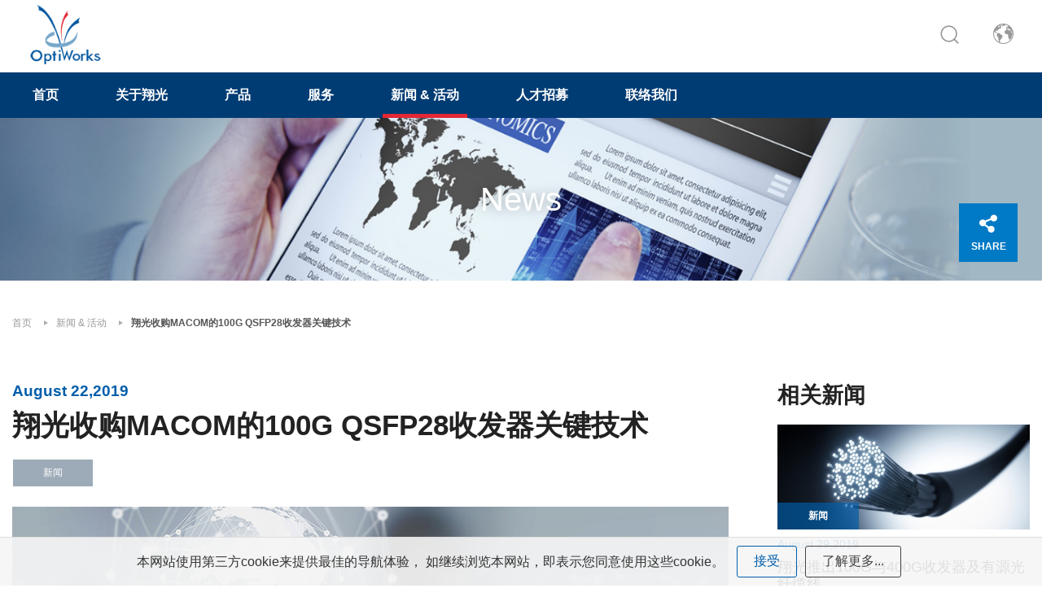

--- FILE ---
content_type: text/html; charset=UTF-8
request_url: https://www.optiworks.com/zh-cn/news/detail/7
body_size: 7341
content:
<!DOCTYPE html>
<html>
<head>
    <meta http-equiv="Content-Type" content="text/html; charset=utf-8">
    <meta http-equiv="X-UA-Compatible" content="IE=11; IE=10; IE=9; IE=8; IE=7"/>
    <meta charset="utf-8">
    <meta name="google-site-verification" content="TIp-KO9umJadJdgi7PwpC2K3EaxiE9BmCm_49uz1k3A" />
    <meta name="viewport" content="width=device-width, initial-scale=1.0">

    
<title>翔光收购MACOM的100G QSFP28收发器关键技术-新闻 &amp; 活动-翔光</title>
<meta name="keywords" content="" />
<meta name="description" content="" />
<link rel="alternate" href="https://www.optiworks.com/news/detail/7" hreflang="en-US" />
<link rel="alternate" href="https://www.optiworks.com/zh-cn/news/detail/7" hreflang="zh-Hans" />
<link rel="canonical" href="https://www.optiworks.com/news/detail/7" />
<script type="application/ld+json">
[
    {
        "@context": "https://schema.org",
        "@type": "WebPage",
        "name": "翔光收购MACOM的100G QSFP28收发器关键技术-新闻 & 活动",
        "keywords": "",
        "description": "",
        "mainEntity": [
            {
                "@type": "NewsArticle",
                "headline": "翔光收购MACOM的100G QSFP28收发器关键技术",
                "datePublished": "August 22,2019",
                "dateModified": "2020-08-17T17:53:11+0800",
                "mainEntityOfPage": {
                    "@type": "WebPage",
                    "@id": "https://www.optiworks.com/zh-cn/news/detail/7"
                },
                "author": {
                    "@type": "Organization",
                    "name": "SEO 會使用到,所以保留功能未來使用",
                    "logo": {
                        "@type": "ImageObject",
                        "url": "https://www.optiworks.com/uploads/images/7ae276dcb31686d9e6c1d6673a7a8957.jpg"
                    },
                    "contactPoint": {
                        "@type": "ContactPoint",
                        "contactType": "customer service"
                    }
                },
                "publisher": {
                    "@type": "Organization",
                    "name": "SEO 會使用到,所以保留功能未來使用",
                    "logo": {
                        "@type": "ImageObject",
                        "url": "https://www.optiworks.com/uploads/images/7ae276dcb31686d9e6c1d6673a7a8957.jpg"
                    },
                    "contactPoint": {
                        "@type": "ContactPoint",
                        "contactType": "customer service"
                    }
                },
                "image": [
                    "https://www.optiworks.com/uploads/images/f56b14670101850b546fb83f077351c0.jpg"
                ]
            }
        ]
    },
    {
        "@context": "https://schema.org",
        "@type": "BreadcrumbList",
        "itemListElement": [
            {
                "@type": "ListItem",
                "position": 1,
                "item": {
                    "@type": "WebPage",
                    "url": "https://www.optiworks.com/zh-cn",
                    "@id": "https://www.optiworks.com/zh-cn",
                    "name": "首页"
                }
            },
            {
                "@type": "ListItem",
                "position": 2,
                "item": {
                    "@type": "WebPage",
                    "@id": "https://www.optiworks.com/zh-cn/news",
                    "name": "新闻 & 活动"
                }
            }
        ]
    }
]
</script>


    <!-- CSS -->
    <link href="/static/js/colorbox/colorbox.css?v=20200317" rel="stylesheet" type="text/css">
    <link href="/static/js/swiper/swiper.min.css?v=20200317" rel="stylesheet" type="text/css"/>
    <link href="/static/css/style.css?v=20200317" rel="stylesheet" type="text/css">
    <!-- favicon 16x16 -->
    <link rel="shortcut icon" href="/static/images/favicon.ico?v=20200317">
    <!-- apple touch icon 180x180 -->
    <link rel="apple-touch-icon" href="/static/images/apple-touch-icon.png?v=20200317">

    <script>window.LayoutConfigure = {"webroot":"\/","baseurl":"\/zh-cn\/"};window.web_root=window.LayoutConfigure.webroot;</script>
    <!-- Google Tag Manager -->
<script>(function(w,d,s,l,i){w[l]=w[l]||[];w[l].push({'gtm.start':
new Date().getTime(),event:'gtm.js'});var f=d.getElementsByTagName(s)[0],
j=d.createElement(s),dl=l!='dataLayer'?'&l='+l:'';j.async=true;j.src=
'https://www.googletagmanager.com/gtm.js?id='+i+dl;f.parentNode.insertBefore(j,f);
})(window,document,'script','dataLayer','GTM-TRXVKDR');</script>
<!-- End Google Tag Manager -->
<!-- Global site tag (gtag.js) - Google AdWords: 827723394 -->
<script async src="https://www.googletagmanager.com/gtag/js?id=AW-827723394"></script>
<script>
  window.dataLayer = window.dataLayer || [];
  function gtag(){dataLayer.push(arguments);}
  gtag('js', new Date());

  gtag('config', 'AW-827723394');
</script>
<!-- Global site tag (gtag.js) - Google Ads: 766114470 -->
<script async src="https://www.googletagmanager.com/gtag/js?id=AW-766114470"></script>
<script>
  window.dataLayer = window.dataLayer || [];
  function gtag(){dataLayer.push(arguments);}
  gtag('js', new Date());

  gtag('config', 'AW-766114470');
</script>
<script>
  gtag('event', 'page_view', {
    'send_to': 'AW-766114470',
    'user_id': 'replace with value'
  });
</script>

<!-- Matomo -->
<script>
  var _paq = window._paq = window._paq || [];
  /* tracker methods like "setCustomDimension" should be called before "trackPageView" */
  _paq.push(['trackPageView']);
  _paq.push(['enableLinkTracking']);
  (function() {
    var u="https://matomo.bizlinktech.com/";
    _paq.push(['setTrackerUrl', u+'matomo.php']);
    _paq.push(['setSiteId', '9']);
    var d=document, g=d.createElement('script'), s=d.getElementsByTagName('script')[0];
    g.async=true; g.src=u+'matomo.js'; s.parentNode.insertBefore(g,s);
  })();
</script>
<!-- End Matomo Code -->

    
</head>
<body>
<div id="container">
    <header id="header" class="header">
    <div class="sec s1">
        <div class="sec-inner w14">
            <div class="sec-item si1">
                                    <div id="logo">
                        <a href="/zh-cn" title="翔光">
                            <img src="/static/images/logo.png?v=20200317" alt="翔光"/>
                        </a>
                    </div>
                                <a id="nav-btn" class="icon-thumb">
                    <span class="thumb thumb1"></span>
                    <span class="thumb thumb2"></span>
                    <span class="thumb thumb3"></span>
                </a>
            </div>
            <div class="sec-item si2">
                <div class="node-pc" data-child="dyn-search">
                    <div class="hd-search dyn-node" data-node="dyn-search">
                        <div class="form-wrap form01">
                            <form action="/zh-cn/search" method="get">
                                <div class="form-inner">
                                    <input class="keyword" type="search" name="keyword" value=""
                                           placeholder="请输入关键词"/>
                                                                        <a class="search-btn" type="submit"
                                       onclick="this.closest('form').submit();return false;">搜索</a>
                                </div>
                            </form>
                        </div>
                    </div>
                </div>
                <div class="node-pc" data-child="dyn-lang">
                    <div class="hd-lang dyn-node" data-node="dyn-lang">
                        <span class="lang-btn icon icon-o i02">语言</span>
                                                    <div class="nav-wrap lang-nav">
                                <ul>
                                                                            <li >
                                            <a href="/news/detail/7" title="ENGLISH">ENGLISH</a></li>
                                                                            <li  class="on" >
                                            <a href="/zh-cn/news/detail/7" title="简体中文">简体中文</a></li>
                                                                    </ul>
                            </div>
                                            </div>
                </div>
            </div>
        </div>
    </div>
    <div class="sec s2 mobile-side">
        <div class="sec-inner w14">
            <div class="node-mobile" data-child="dyn-search"></div>
            <div class="node-mobile" data-child="dyn-lang"></div>
            <nav id="main-nav" class="nav-wrap main-nav">
                <ul class="node1">
                                                                                                <li >
                                <a href="/zh-cn" title="首页"
                                   target="_self">首页</a>
                                                            </li>
                        
                                                                                                <li >
                                <a href="/zh-cn/about" title="关于翔光"
                                   target="_self">关于翔光</a>
                                                            </li>
                        
                                                                                                <li class="full ">
                                <a href="/zh-cn/products" title="产品"
                                   target="_self">产品</a>
                                <div class="sub-nav">
                                    <ul class="node2">
                                                                                    <li>
                                                <a class="item-inner ii101" href="/zh-cn/products/category/53"
                                                   title="Ultra Compact WDM®">
                                                    <div class="figure sb40p">
                                                        <div class="pic"
                                                             style="background-image: url(/uploads/images/cache/99ad175ea7f2bbe1ec3192fe04aaabaa-210x87c00-1-1.png);"></div>
                                                    </div>
                                                    <div class="text">Ultra Compact WDM®</div>
                                                </a>
                                            </li>
                                                                                    <li>
                                                <a class="item-inner ii101" href="/zh-cn/products/category/65"
                                                   title="Ultra Low Loss WDM">
                                                    <div class="figure sb40p">
                                                        <div class="pic"
                                                             style="background-image: url(/uploads/images/cache/fe86b5bd29cd924baf39b6361d0a8941-210x87c00-1-1.jpg);"></div>
                                                    </div>
                                                    <div class="text">Ultra Low Loss WDM</div>
                                                </a>
                                            </li>
                                                                                    <li>
                                                <a class="item-inner ii101" href="/zh-cn/products/category/54"
                                                   title="常规型波分复用器">
                                                    <div class="figure sb40p">
                                                        <div class="pic"
                                                             style="background-image: url(/uploads/images/cache/257b12fe02d8ca264aedd5d7981bf61d-210x87c00-1-1.jpg);"></div>
                                                    </div>
                                                    <div class="text">常规型波分复用器</div>
                                                </a>
                                            </li>
                                                                                    <li>
                                                <a class="item-inner ii101" href="/zh-cn/products/category/55"
                                                   title="熔融拉锥耦合器/PLC分光器">
                                                    <div class="figure sb40p">
                                                        <div class="pic"
                                                             style="background-image: url(/uploads/images/cache/2916123570515985eaa1205ae1e081ba-210x87c00-1-1.png);"></div>
                                                    </div>
                                                    <div class="text">熔融拉锥耦合器/PLC分光器</div>
                                                </a>
                                            </li>
                                                                                    <li>
                                                <a class="item-inner ii101" href="/zh-cn/products/category/56"
                                                   title="光开关/光衰减器">
                                                    <div class="figure sb40p">
                                                        <div class="pic"
                                                             style="background-image: url(/uploads/images/cache/ab13230ecf8cca09e62bc1128d3c8f91-210x87c00-1-1.png);"></div>
                                                    </div>
                                                    <div class="text">光开关/光衰减器</div>
                                                </a>
                                            </li>
                                                                                    <li>
                                                <a class="item-inner ii101" href="/zh-cn/products/category/57"
                                                   title="环形器/隔离器/混合器">
                                                    <div class="figure sb40p">
                                                        <div class="pic"
                                                             style="background-image: url(/uploads/images/cache/d4bd6e190f5c6bb98eca0659947abe58-210x87c00-1-1.jpg);"></div>
                                                    </div>
                                                    <div class="text">环形器/隔离器/混合器</div>
                                                </a>
                                            </li>
                                                                                    <li>
                                                <a class="item-inner ii101" href="/zh-cn/products/category/58"
                                                   title="高密度模块®">
                                                    <div class="figure sb40p">
                                                        <div class="pic"
                                                             style="background-image: url(/uploads/images/cache/6f55501aa02ff864b21821d0516a6798-210x87c00-1-1.jpg);"></div>
                                                    </div>
                                                    <div class="text">高密度模块®</div>
                                                </a>
                                            </li>
                                                                            </ul>
                                </div>
                            </li>
                        
                                                                                                <li >
                                <a href="/zh-cn/service" title="服务"
                                   target="_self">服务</a>
                                                                    <div class="sub-nav">
                                        <ul class="node2">
                                                                                            <li>
                                                    <a href="/zh-cn/service#s5"
                                                       title="原型/新产品导入服务">原型/新产品导入服务</a>
                                                </li>
                                                                                            <li>
                                                    <a href="/zh-cn/service#s8"
                                                       title="协作概念发展">协作概念发展</a>
                                                </li>
                                                                                            <li>
                                                    <a href="/zh-cn/service#s9"
                                                       title="OEM/ ODM/ EMS 代工服务">OEM/ ODM/ EMS 代工服务</a>
                                                </li>
                                                                                            <li>
                                                    <a href="/zh-cn/service#s10"
                                                       title="产品开发">产品开发</a>
                                                </li>
                                                                                            <li>
                                                    <a href="/zh-cn/service#s11"
                                                       title="委托加工">委托加工</a>
                                                </li>
                                                                                            <li>
                                                    <a href="/zh-cn/service#s12"
                                                       title="其他">其他</a>
                                                </li>
                                                                                    </ul>
                                    </div>
                                                            </li>
                        
                                                                                                <li class="on">
                                <a href="/zh-cn/news" title="新闻 &amp; 活动"
                                   target="_self">新闻 &amp; 活动</a>
                                                                    <div class="sub-nav">
                                        <ul class="node2">
                                                                                            <li>
                                                    <a href="/zh-cn/news"
                                                       title="所有新闻">所有新闻</a>
                                                </li>
                                                                                            <li>
                                                    <a href="/zh-cn/news/index/8"
                                                       title="新闻">新闻</a>
                                                </li>
                                                                                            <li>
                                                    <a href="/zh-cn/news/index/5"
                                                       title="活动">活动</a>
                                                </li>
                                                                                            <li>
                                                    <a href="/zh-cn/news/index/9"
                                                       title="照片">照片</a>
                                                </li>
                                                                                    </ul>
                                    </div>
                                                            </li>
                        
                                                                                                <li >
                                <a href="https://www.bizlinktech.com/zh-cn/careers" title="人才招募"
                                   target="_blank">人才招募</a>
                                                            </li>
                        
                                                                                                <li >
                                <a href="/zh-cn/contact" title="联络我们"
                                   target="_self">联络我们</a>
                                                            </li>
                        
                                    </ul>
            </nav>
        </div>
    </div>
</header>
    <!-- 各單元內容 START -->
    <main id="content">    <div class="page page08">
            <div class="banner banner1">
        <div class="figure" style="background-image:url(/uploads/images/6d3a88bc9efd9b1e0b4de38798ff2be8.jpg);"
             data-mobile="/uploads/images/ffe624c0b3984f0778c7092fe9297623.jpg" data-pc="/uploads/images/6d3a88bc9efd9b1e0b4de38798ff2be8.jpg"></div>
                          <div class="text">
                <div class="title">News</div>
            </div>
    </div>
        <div class="path path1">
            <ul class="w14">
                <li><a href="/zh-cn" title="首页">首页</a></li>
                <li><a href="/zh-cn/news" title="新闻 &amp; 活动">新闻 &amp; 活动</a></li>
                <li>翔光收购MACOM的100G QSFP28收发器关键技术</li>
            </ul>
        </div>
        <div class="model tp04 pd3">
            <div class="model-inner w14">
                <div class="snap-container">
                    <div class="snap-base">
                        <div class="sec s1">
                            <strong class="sub-title3">August 22,2019</strong>
                            <h1 class="title5 sb1">翔光收购MACOM的100G QSFP28收发器关键技术</h1>
                            <span class="btn btn12">新闻</span>
                        </div>
                                                    <div class="sec s2 st1">
                                <div class="figure">
                                                                                                                    <img src="/uploads/images/f56b14670101850b546fb83f077351c0.jpg"  alt="news-detail" title="news-detail"  />
                                                                    </div>
                            </div>
                        
                        <div class="sec s3 st1 lt2">
                            <div class="editor">
                                <div class="text">
                                    <p>专注于设计及制造高效能光通讯产品的BizLink独资子公司OptiWorks，已收购MACOM的100Gbps QSFP28 CWDM4收发器技术资产。MACOM已公开宣布退出收发器模块业务，将持续专注于为收发器制造商提供关键组件。透过此次资产收购，OptiWorks将成为MACOM关键组件的首选合作伙伴。<br />
<br />
OptiWorks资产收购包括MACOM位于Fabrinet Chonburi厂房的光发射元件TOSA、ROSA、模块生产设备以及相关材料。OptiWorks亦获得相关IP授权，进行设计及制造CWDM4 TOSA、ROSA、模块及光学数据多工器/解多工器。前MACOM的主力研发团队并已加入OptiWorks，继续开发及生产下一代产品。BizLink董事长梁华哲表示：「透过收购MACOM的高速收发器技术，进一步加强了BizLink提供电力和数据传输解决方案予一级数据中心运营商的重要地位。」<br />
<br />
100Gbps CWDM4收发器运用于10公里以内的100Gbps乙太网路连<wbr />线，透过双工单模光纤降低超规模数据中心的光纤部署成本。<wbr />OptiWorks生产100Gbps QSFP28 CWDM4收发器采用先进自动挍准技术及测试流程，<wbr />以达到最高的可靠性与质量标准。100Gbps QSFP28 CWDM4收发器具备低功耗特性，最高工作温度为70&ordm;C，<wbr />并符合QSFP28 MSA、CWDM4 MSA及IEEE 802.3bm标准。<br />
<br />
<a href="https://www.bizlinktech.com/zh-cn/products/detail/1345/100G+QSFP28+CWDM4+%2810km%29"><img alt="" src="https://www.bizlinktech.com/uploads/editor/images/100G%20QSFP28-CWDM4-10km%2BOptiWorks%20logo%20for%20news.png" /></a></p>

<h3>&nbsp;</h3>

<h3>关于BizLink</h3>

<p>BizLink成立于1996年，总部位于美国矽谷。我们的使命是使互连变得更简易，并成为全球领先互连解决方案供应商。透过提供关键元件、线束及电缆线予资讯科技与消费电子、汽车、电器、医疗设备、工业、光通讯和太阳能等多元领域，持续支持具环境意识的产业及改善人们的生活品质。我们以完整的垂直整合营运模式，在美国、墨西哥、斯洛伐克、塞尔维亚、中国及马来西亚设有工厂。BizLink拥有最先进的设施与生产制程，以及专业的研发能力，我们在美洲、欧洲及亚洲的全球研发人员及服务团队皆致力于与客户维持紧密的合作关系，以实现客户的创新设计。</p>

                                </div>
                            </div>
                        </div>

                            <div class="sec s4 st2 lt4">
        <h3 class="title7">相关产品</h3>
        <div class="item-group ig05">
                            <div class="item">
                    <a class="item-inner ii102" href="/zh-cn/products/detail/60/100G+QSFP28+CWDM4+%2810km%29" title="100G QSFP28 CWDM4 (10km)">
                        <div class="item-sec is1">
                            <div class="figure sb66p">
                                <div class="pic" style="background-image: url(/uploads/images/cache/1d053f0b36db7b614421d6090c0e3f92-480x320c00-1-1.jpg);"></div>
                            </div>
                        </div>
                        <div class="item-sec is2">
                            <h3>100G QSFP28 CWDM4 (10km)</h3>
                        </div>
                    </a>
                </div>
                    </div>
    </div>
                        <div class="sec s5 st1">
    <div class="tb-wrap tb02">
        <table>
            <tbody>
                                        <tr>
                    <th>发布日期</th>
                    <td>Aug 22 2019</td>
                </tr>
                                                                                                                                                                                        <tr>
                    <th>联系</th>
                    <td><a class="btn btn10" href="mailto:sales@optiworks.com;sales_china@optiworks.com"
                           title="Sales">Sales</a>
                    </td>
                </tr>
                        </tbody>
        </table>

    </div>
</div>

                        <div class="sec s6 tc st2">
                            <a class="btn btn09 b" href="/zh-cn/news/index/8"
                               title="后退">后退</a>
                        </div>
                    </div>

                        <div class="snap-pair">
        <div class="snap-scrolll">
            <h2 class="title7">相关新闻</h2>
            <div class="item-group ig03">
                                    <div class="item">
                        <a class="item-inner ii104" href="/zh-cn/news/detail/5" title="翔光推出100G与400G收发器及有源光纤缆线">
                            <div class="item-sec is1">
                                <div class="figure">
                                    <div class="pic"
                                         style="background-image: url(/uploads/images/cache/0caa195bee0720524281f03d0d79e508-480x200c00-1-1.jpg);"></div>
                                    <div class="tag">新闻</div>
                                </div>
                            </div>
                            <div class="item-sec is2">
                                <span>August 29,2019</span>
                                <h3>翔光推出100G与400G收发器及有源光纤缆线</h3>
                            </div>
                        </a>
                    </div>
                            </div>
        </div>
    </div>
                </div>
            </div>
        </div>
    </div>
</main>
    <!-- 各單元內容 END -->
    <div class="share-wrap">
    <div class="label">SHARE</div>
    <div class="addthis_toolbox addthis_32x32_style">
        <a class="addthis_button_facebook"></a>
        <a class="addthis_button_twitter"></a>
        <a class="addthis_button_linkedin"></a>
        <a class="addthis_button_email"></a>
        <a class="addthis_button_more addthis_bubble_style"></a>
    </div>
</div>
<div id="go-top">
    <a class="gotop gotop03" href="#" title="回到顶部">回到顶部</a>
</div>
<footer id="footer" class="footer">
    <div class="sec s1">
        <div class="sec-inner">
            <div class="sec-item si1">
                <nav id="footer-nav" class="nav-wrap footer-nav">
                    <ul class="node1">
                                                    <li>
                                <a href="/zh-cn/about" title="关于翔光" target="_self">关于翔光</a>
                                                                <div class="sub-nav">
                                    <ul class="node2">
                                                                                    <li><a href="https://www.bizlinktech.com/zh-cn/" title="贸联集团" target="_blank">贸联集团</a>
                                            </li>
                                                                            </ul>
                                </div>
                                                            </li>
                                                    <li>
                                <a href="/zh-cn/products" title="产品" target="_self">产品</a>
                                                                <div class="sub-nav">
                                    <ul class="node2">
                                                                                    <li><a href="/zh-cn/products/category/53" title="Ultra Compact WDM®" target="_self">Ultra Compact WDM®</a>
                                            </li>
                                                                                    <li><a href="/zh-cn/products/category/65" title="Ultra Low Loss WDM" target="_self">Ultra Low Loss WDM</a>
                                            </li>
                                                                                    <li><a href="/zh-cn/products/category/54" title="常规型波分复用器" target="_self">常规型波分复用器</a>
                                            </li>
                                                                                    <li><a href="/zh-cn/products/category/55" title="熔融拉锥耦合器/PLC分光器" target="_self">熔融拉锥耦合器/PLC分光器</a>
                                            </li>
                                                                                    <li><a href="/zh-cn/products/category/56" title="光开关/光衰减器" target="_self">光开关/光衰减器</a>
                                            </li>
                                                                                    <li><a href="/zh-cn/products/category/57" title="环形器/隔离器/混合器" target="_self">环形器/隔离器/混合器</a>
                                            </li>
                                                                                    <li><a href="/zh-cn/products/category/58" title="高密度模块®" target="_self">高密度模块®</a>
                                            </li>
                                                                            </ul>
                                </div>
                                                            </li>
                                                    <li>
                                <a href="/zh-cn/service" title="服务" target="_self">服务</a>
                                                                <div class="sub-nav">
                                    <ul class="node2">
                                                                                    <li><a href="/zh-cn/service#s5" title="原型/新产品导入服务" target="_self">原型/新产品导入服务</a>
                                            </li>
                                                                                    <li><a href="/zh-cn/service#s8" title="协作概念发展" target="_self">协作概念发展</a>
                                            </li>
                                                                                    <li><a href="/zh-cn/service#s9" title="OEM/ ODM/ EMS 代工服务" target="_self">OEM/ ODM/ EMS 代工服务</a>
                                            </li>
                                                                                    <li><a href="/zh-cn/service#s10" title="产品开发" target="_self">产品开发</a>
                                            </li>
                                                                                    <li><a href="/zh-cn/service#s11" title="委托加工" target="_self">委托加工</a>
                                            </li>
                                                                                    <li><a href="/zh-cn/service#s12" title="其他" target="_self">其他</a>
                                            </li>
                                                                            </ul>
                                </div>
                                                            </li>
                                                    <li>
                                <a href="/zh-cn/news" title="新闻 &amp; 活动" target="_self">新闻 &amp; 活动</a>
                                                                <div class="sub-nav">
                                    <ul class="node2">
                                                                                    <li><a href="/zh-cn/news" title="所有新闻" target="_self">所有新闻</a>
                                            </li>
                                                                                    <li><a href="/zh-cn/news/index/8" title="新闻" target="_self">新闻</a>
                                            </li>
                                                                                    <li><a href="/zh-cn/news/index/5" title="活动" target="_self">活动</a>
                                            </li>
                                                                                    <li><a href="/zh-cn/news/index/9" title="照片" target="_self">照片</a>
                                            </li>
                                                                            </ul>
                                </div>
                                                            </li>
                                                    <li>
                                <a href="https://www.bizlinktech.com/zh-cn/careers" title="人才招募" target="_blank">人才招募</a>
                                                            </li>
                                                    <li>
                                <a href="/zh-cn/contact" title="联络我们" target="_self">联络我们</a>
                                                            </li>
                                            </ul>
                </nav>
            </div>

            <div class="sec-item si2">
                <div class="social-wrap social02">
                    <ul>
                        
                    </ul>
                </div>
            </div>
        </div>
    </div>
    <div class="sec s2">
        <div class="sec-inner">
            <div class="sec-item si1">
                <div class="corp-info">
                    ©2020 翔光 保留所有权利。
                </div>
                <div class="link">
                    <a href="/zh-cn/privacy" title="隐私">隐私</a>
                </div>
            </div>
            <div class="sec-item si2">
                Designed by <a href="https://www.da-vinci.com.tw" title="Da-Vinci" target="_blank">Da-Vinci</a>
            </div>
        </div>
    </div>
</footer>

<div class="cookie-sec">
    <div class="cookie-inner">
        <div class="text">
           本网站使用第三方cookie来提供最佳的导航体验， 如继续浏览本网站，即表示您同意使用这些cookie。
        </div>
        <div class="btn-wrap">
            <a class="btn btn14 btnAccept" href="#" title="接受">接受</a>
            <a class="btn btn15" href="/zh-cn/privacy" title="了解更多...">了解更多...</a>
        </div>
    </div>
</div>
<div id="mask-bg" class="mask-b"></div>
</div>

    <script src="/Project/Project.js?v=20200317"></script>
    <!-- 各單元JS、CSS加載設定 START -->
    <script type="text/javascript" src="/static/js/jquery.js?v=20200317"></script>
    <script type="text/javascript" src="/static/js/colorbox/jquery.colorbox-min.js?v=20200317"></script>
    <script type="text/javascript" src="/static/js/swiper/swiper.jquery.min.js?v=20200317"></script>
    <script type="text/javascript" src="/static/js/comm.js?v=20200317"></script>
    <script async type="text/javascript" src="//s7.addthis.com/js/300/addthis_widget.js"></script>
    <!-- 各單元JS、CSS加載設定 END -->

<!-- Google Tag Manager (noscript) -->
<noscript><iframe src="https://www.googletagmanager.com/ns.html?id=GTM-TRXVKDR"
height="0" width="0" style="display:none;visibility:hidden"></iframe></noscript>
<!-- End Google Tag Manager (noscript) -->
</body>
</html>


--- FILE ---
content_type: text/css
request_url: https://www.optiworks.com/static/js/colorbox/colorbox.css?v=20200317
body_size: 866
content:
/*
    Colorbox Core Style:
    The following CSS is consistent between example themes and should not be altered.
*/
#colorbox, #cboxOverlay, #cboxWrapper{position:absolute; top:0; left:0; z-index:9999; overflow:visible;}
#cboxWrapper {max-width:none;}
#cboxOverlay{position:fixed; width:100%; height:100%;}
#cboxMiddleLeft, #cboxBottomLeft{clear:left;}
#cboxContent{position:relative;}
#cboxLoadedContent{overflow:auto; -webkit-overflow-scrolling: touch;}
#cboxTitle{margin:0;}
#cboxLoadingOverlay, #cboxLoadingGraphic{position:absolute; top:0; left:0; width:100%; height:100%;}
#cboxPrevious, #cboxNext, #cboxClose, #cboxSlideshow{cursor:pointer;}
.cboxPhoto{float:left; margin:auto; border:0; display:block; max-width:none; -ms-interpolation-mode:bicubic;}
.cboxIframe{width:100%; height:100%; display:block; border:0; padding:0; margin:0;}
#colorbox, #cboxContent, #cboxLoadedContent{box-sizing:content-box; -moz-box-sizing:content-box; -webkit-box-sizing:content-box;}

/* 
    User Style:
    Change the following styles to modify the appearance of Colorbox.  They are
    ordered & tabbed in a way that represents the nesting of the generated HTML.
*/
#cboxOverlay{background:#000;}
#colorbox{outline:0;}
#cboxContent{padding:0; overflow:visible;}
.cboxIframe{}
#cboxError{padding:50px; border:1px solid #ccc;}

/* these elements are buttons, and may need to have additional styles reset to avoid unwanted base styles */
#cboxPrevious, #cboxNext, #cboxSlideshow, #cboxClose{
    border:0; padding:0; margin:0;
    overflow:visible;
    position: absolute;
    text-indent: -9999px;
	background-size: contain!important;
}
#cboxPrevious{width:20px; height:40px; left:0; top:50%; margin:-20px 0 0; background:url(images/cbox-prev.png) center no-repeat;}
#cboxNext{width:20px; height:40px; right:0; top:50%; margin:-20px 0 0; background:url(images/cbox-next.png) center no-repeat;}
#cboxClose{width:30px; height:30px; right:30px; top:25px; background:url(images/icon-cbox.png) center no-repeat;}
#cboxClose:hover{background:url(images/icon-cbox-hover.png) center no-repeat;}


--- FILE ---
content_type: text/css
request_url: https://www.optiworks.com/static/css/style.css?v=20200317
body_size: 12421
content:
@charset "UTF-8";/*! normalize.css v4.1.1 | MIT License | github.com/necolas/normalize.css */html{font-family:sans-serif;-ms-text-size-adjust:100%;-webkit-text-size-adjust:100%}body{margin:0}article,aside,details,figcaption,figure,footer,header,main,menu,nav,section,summary{display:block}audio,canvas,progress,video{display:inline-block}audio:not([controls]){display:none;height:0}progress{vertical-align:baseline}[hidden],template{display:none}a{background-color:transparent;-webkit-text-decoration-skip:objects}a:active,a:hover{outline-width:0}abbr[title]{border-bottom:none;text-decoration:underline;-webkit-text-decoration:underline dotted;text-decoration:underline dotted}b,strong{font-weight:inherit}b,strong{font-weight:bolder}dfn{font-style:italic}h1{font-size:2em;margin:.67em 0}mark{background-color:#ff0;color:#000}small{font-size:80%}sub,sup{font-size:75%;line-height:0;position:relative;vertical-align:baseline}sub{bottom:-.25em}sup{top:-.5em}img{max-width:100%;height:auto!important;border-style:none}svg:not(:root){overflow:hidden}code,kbd,pre,samp{font-family:monospace,monospace;font-size:1em}figure{margin:0}hr{-webkit-box-sizing:content-box;box-sizing:content-box;height:0;overflow:visible}button,input,select,textarea{font:inherit;margin:0}optgroup{font-weight:700}button,input{overflow:visible}button,select{text-transform:none}[type=reset],[type=submit],button,html [type=button]{-webkit-appearance:button;cursor:pointer}[type=button]::-moz-focus-inner,[type=reset]::-moz-focus-inner,[type=submit]::-moz-focus-inner,button::-moz-focus-inner{border-style:none;padding:0}[type=button]:-moz-focusring,[type=reset]:-moz-focusring,[type=submit]:-moz-focusring,button:-moz-focusring{outline:1px dotted ButtonText}fieldset{border:1px solid silver;margin:0 2px;padding:.35em .625em .75em}legend{-webkit-box-sizing:border-box;box-sizing:border-box;color:inherit;display:table;max-width:100%;padding:0;white-space:normal}textarea{overflow:auto}[type=checkbox],[type=radio]{-webkit-box-sizing:border-box;box-sizing:border-box;padding:0}[type=number]::-webkit-inner-spin-button,[type=number]::-webkit-outer-spin-button{height:auto}[type=search]{-webkit-appearance:textfield;outline-offset:-2px}[type=search]::-webkit-search-cancel-button,[type=search]::-webkit-search-decoration{-webkit-appearance:none}::-webkit-input-placeholder{color:inherit;opacity:.54}::-webkit-file-upload-button{-webkit-appearance:button;font:inherit}:root{--swiper-theme-color:#007aff}.swiper-container{margin-left:auto;margin-right:auto;position:relative;overflow:hidden;list-style:none;padding:0;z-index:1}.swiper-container-vertical>.swiper-wrapper{-webkit-box-orient:vertical;-webkit-box-direction:normal;-ms-flex-direction:column;flex-direction:column}.swiper-wrapper{position:relative;width:100%;height:100%;z-index:1;display:-webkit-box;display:-ms-flexbox;display:flex;-webkit-transition-property:-webkit-transform;transition-property:-webkit-transform;transition-property:transform;transition-property:transform,-webkit-transform;-webkit-box-sizing:content-box;box-sizing:content-box}.swiper-container-android .swiper-slide,.swiper-wrapper{-webkit-transform:translate3d(0,0,0);transform:translate3d(0,0,0)}.swiper-container-multirow>.swiper-wrapper{-ms-flex-wrap:wrap;flex-wrap:wrap}.swiper-container-multirow-column>.swiper-wrapper{-ms-flex-wrap:wrap;flex-wrap:wrap;-webkit-box-orient:vertical;-webkit-box-direction:normal;-ms-flex-direction:column;flex-direction:column}.swiper-container-free-mode>.swiper-wrapper{-webkit-transition-timing-function:ease-out;transition-timing-function:ease-out;margin:0 auto}.swiper-slide{-ms-flex-negative:0;flex-shrink:0;width:100%;height:100%;position:relative;-webkit-transition-property:-webkit-transform;transition-property:-webkit-transform;transition-property:transform;transition-property:transform,-webkit-transform}.swiper-slide-invisible-blank{visibility:hidden}.swiper-container-autoheight,.swiper-container-autoheight .swiper-slide{height:auto}.swiper-container-autoheight .swiper-wrapper{-webkit-box-align:start;-ms-flex-align:start;align-items:flex-start;-webkit-transition-property:height,-webkit-transform;transition-property:height,-webkit-transform;transition-property:transform,height;transition-property:transform,height,-webkit-transform}.swiper-container-3d{-webkit-perspective:1200px;perspective:1200px}.swiper-container-3d .swiper-cube-shadow,.swiper-container-3d .swiper-slide,.swiper-container-3d .swiper-slide-shadow-bottom,.swiper-container-3d .swiper-slide-shadow-left,.swiper-container-3d .swiper-slide-shadow-right,.swiper-container-3d .swiper-slide-shadow-top,.swiper-container-3d .swiper-wrapper{-webkit-transform-style:preserve-3d;transform-style:preserve-3d}.swiper-container-3d .swiper-slide-shadow-bottom,.swiper-container-3d .swiper-slide-shadow-left,.swiper-container-3d .swiper-slide-shadow-right,.swiper-container-3d .swiper-slide-shadow-top{position:absolute;left:0;top:0;width:100%;height:100%;pointer-events:none;z-index:10}.swiper-container-3d .swiper-slide-shadow-left{background-image:-webkit-gradient(linear,right top,left top,from(rgba(0,0,0,.5)),to(rgba(0,0,0,0)));background-image:linear-gradient(to left,rgba(0,0,0,.5),rgba(0,0,0,0))}.swiper-container-3d .swiper-slide-shadow-right{background-image:-webkit-gradient(linear,left top,right top,from(rgba(0,0,0,.5)),to(rgba(0,0,0,0)));background-image:linear-gradient(to right,rgba(0,0,0,.5),rgba(0,0,0,0))}.swiper-container-3d .swiper-slide-shadow-top{background-image:-webkit-gradient(linear,left bottom,left top,from(rgba(0,0,0,.5)),to(rgba(0,0,0,0)));background-image:linear-gradient(to top,rgba(0,0,0,.5),rgba(0,0,0,0))}.swiper-container-3d .swiper-slide-shadow-bottom{background-image:-webkit-gradient(linear,left top,left bottom,from(rgba(0,0,0,.5)),to(rgba(0,0,0,0)));background-image:linear-gradient(to bottom,rgba(0,0,0,.5),rgba(0,0,0,0))}.swiper-container-css-mode>.swiper-wrapper{overflow:auto;scrollbar-width:none;-ms-overflow-style:none}.swiper-container-css-mode>.swiper-wrapper::-webkit-scrollbar{display:none}.swiper-container-css-mode>.swiper-wrapper>.swiper-slide{scroll-snap-align:start start}.swiper-container-horizontal.swiper-container-css-mode>.swiper-wrapper{-ms-scroll-snap-type:x mandatory;scroll-snap-type:x mandatory}.swiper-container-vertical.swiper-container-css-mode>.swiper-wrapper{-ms-scroll-snap-type:y mandatory;scroll-snap-type:y mandatory}:root{--swiper-navigation-size:44px}.swiper-button-next,.swiper-button-prev{position:absolute;top:50%;width:calc(var(--swiper-navigation-size)/ 44 * 27);height:var(--swiper-navigation-size);margin-top:calc(-1 * var(--swiper-navigation-size)/ 2);z-index:10;cursor:pointer;display:-webkit-box;display:-ms-flexbox;display:flex;-webkit-box-align:center;-ms-flex-align:center;align-items:center;-webkit-box-pack:center;-ms-flex-pack:center;justify-content:center;color:var(--swiper-navigation-color,var(--swiper-theme-color))}.swiper-button-next.swiper-button-disabled,.swiper-button-prev.swiper-button-disabled{opacity:.35;cursor:auto;pointer-events:none}.swiper-button-next:after,.swiper-button-prev:after{font-family:swiper-icons;font-size:var(--swiper-navigation-size);text-transform:none!important;letter-spacing:0;text-transform:none;font-variant:initial}.swiper-button-prev,.swiper-container-rtl .swiper-button-next{left:10px;right:auto}.swiper-button-prev:after,.swiper-container-rtl .swiper-button-next:after{content:'prev'}.swiper-button-next,.swiper-container-rtl .swiper-button-prev{right:10px;left:auto}.swiper-button-next:after,.swiper-container-rtl .swiper-button-prev:after{content:'next'}.swiper-button-next.swiper-button-white,.swiper-button-prev.swiper-button-white{--swiper-navigation-color:#ffffff}.swiper-button-next.swiper-button-black,.swiper-button-prev.swiper-button-black{--swiper-navigation-color:#000000}.swiper-button-lock{display:none}.swiper-pagination{position:absolute;text-align:center;-webkit-transition:.3s opacity;transition:.3s opacity;-webkit-transform:translate3d(0,0,0);transform:translate3d(0,0,0);z-index:10}.swiper-pagination.swiper-pagination-hidden{opacity:0}.swiper-container-horizontal>.swiper-pagination-bullets,.swiper-pagination-custom,.swiper-pagination-fraction{bottom:10px;left:0;width:100%}.swiper-pagination-bullets-dynamic{overflow:hidden;font-size:0}.swiper-pagination-bullets-dynamic .swiper-pagination-bullet{-webkit-transform:scale(.33);-ms-transform:scale(.33);transform:scale(.33);position:relative}.swiper-pagination-bullets-dynamic .swiper-pagination-bullet-active{-webkit-transform:scale(1);-ms-transform:scale(1);transform:scale(1)}.swiper-pagination-bullets-dynamic .swiper-pagination-bullet-active-main{-webkit-transform:scale(1);-ms-transform:scale(1);transform:scale(1)}.swiper-pagination-bullets-dynamic .swiper-pagination-bullet-active-prev{-webkit-transform:scale(.66);-ms-transform:scale(.66);transform:scale(.66)}.swiper-pagination-bullets-dynamic .swiper-pagination-bullet-active-prev-prev{-webkit-transform:scale(.33);-ms-transform:scale(.33);transform:scale(.33)}.swiper-pagination-bullets-dynamic .swiper-pagination-bullet-active-next{-webkit-transform:scale(.66);-ms-transform:scale(.66);transform:scale(.66)}.swiper-pagination-bullets-dynamic .swiper-pagination-bullet-active-next-next{-webkit-transform:scale(.33);-ms-transform:scale(.33);transform:scale(.33)}.swiper-pagination-bullet{width:15px;height:15px;display:inline-block;border-radius:100%;background:#000;opacity:.2;outline:0}button.swiper-pagination-bullet{border:none;margin:0;padding:0;-webkit-box-shadow:none;box-shadow:none;-webkit-appearance:none;-moz-appearance:none;appearance:none}.swiper-pagination-clickable .swiper-pagination-bullet{cursor:pointer}.swiper-pagination-bullet-active{opacity:1;background:var(--swiper-pagination-color,var(--swiper-theme-color))}.swiper-container-vertical>.swiper-pagination-bullets{right:10px;top:50%;-webkit-transform:translate3d(0,-50%,0);transform:translate3d(0,-50%,0)}.swiper-container-vertical>.swiper-pagination-bullets .swiper-pagination-bullet{margin:6px 0;display:block}.swiper-container-vertical>.swiper-pagination-bullets.swiper-pagination-bullets-dynamic{top:50%;-webkit-transform:translateY(-50%);-ms-transform:translateY(-50%);transform:translateY(-50%);width:8px}.swiper-container-vertical>.swiper-pagination-bullets.swiper-pagination-bullets-dynamic .swiper-pagination-bullet{display:inline-block;-webkit-transition:.2s transform,.2s top;transition:.2s transform,.2s top}.swiper-container-horizontal>.swiper-pagination-bullets .swiper-pagination-bullet{margin:0 4px}.swiper-container-horizontal>.swiper-pagination-bullets.swiper-pagination-bullets-dynamic{left:50%;-webkit-transform:translateX(-50%);-ms-transform:translateX(-50%);transform:translateX(-50%);white-space:nowrap}.swiper-container-horizontal>.swiper-pagination-bullets.swiper-pagination-bullets-dynamic .swiper-pagination-bullet{-webkit-transition:.2s transform,.2s left;transition:.2s transform,.2s left}.swiper-container-horizontal.swiper-container-rtl>.swiper-pagination-bullets-dynamic .swiper-pagination-bullet{-webkit-transition:.2s transform,.2s right;transition:.2s transform,.2s right}.swiper-pagination-progressbar{background:rgba(0,0,0,.25);position:absolute}.swiper-pagination-progressbar .swiper-pagination-progressbar-fill{background:var(--swiper-pagination-color,var(--swiper-theme-color));position:absolute;left:0;top:0;width:100%;height:100%;-webkit-transform:scale(0);-ms-transform:scale(0);transform:scale(0);-webkit-transform-origin:left top;-ms-transform-origin:left top;transform-origin:left top}.swiper-container-rtl .swiper-pagination-progressbar .swiper-pagination-progressbar-fill{-webkit-transform-origin:right top;-ms-transform-origin:right top;transform-origin:right top}.swiper-container-horizontal>.swiper-pagination-progressbar,.swiper-container-vertical>.swiper-pagination-progressbar.swiper-pagination-progressbar-opposite{width:100%;height:4px;left:0;top:0}.swiper-container-horizontal>.swiper-pagination-progressbar.swiper-pagination-progressbar-opposite,.swiper-container-vertical>.swiper-pagination-progressbar{width:4px;height:100%;left:0;top:0}.swiper-pagination-white{--swiper-pagination-color:#ffffff}.swiper-pagination-black{--swiper-pagination-color:#000000}.swiper-pagination-lock{display:none}.swiper-scrollbar{border-radius:10px;position:relative;-ms-touch-action:none;background:rgba(0,0,0,.1)}.swiper-container-horizontal>.swiper-scrollbar{position:absolute;left:1%;bottom:3px;z-index:50;height:5px;width:98%}.swiper-container-vertical>.swiper-scrollbar{position:absolute;right:3px;top:1%;z-index:50;width:5px;height:98%}.swiper-scrollbar-drag{height:100%;width:100%;position:relative;background:rgba(0,0,0,.5);border-radius:10px;left:0;top:0}.swiper-scrollbar-cursor-drag{cursor:move}.swiper-scrollbar-lock{display:none}.swiper-zoom-container{width:100%;height:100%;display:-webkit-box;display:-ms-flexbox;display:flex;-webkit-box-pack:center;-ms-flex-pack:center;justify-content:center;-webkit-box-align:center;-ms-flex-align:center;align-items:center;text-align:center}.swiper-zoom-container>canvas,.swiper-zoom-container>img,.swiper-zoom-container>svg{max-width:100%;max-height:100%;-o-object-fit:contain;object-fit:contain}.swiper-slide-zoomed{cursor:move}.swiper-lazy-preloader{width:42px;height:42px;position:absolute;left:50%;top:50%;margin-left:-21px;margin-top:-21px;z-index:10;-webkit-transform-origin:50%;-ms-transform-origin:50%;transform-origin:50%;-webkit-animation:swiper-preloader-spin 1s infinite linear;animation:swiper-preloader-spin 1s infinite linear;-webkit-box-sizing:border-box;box-sizing:border-box;border:4px solid var(--swiper-preloader-color,var(--swiper-theme-color));border-radius:50%;border-top-color:transparent}.swiper-lazy-preloader-white{--swiper-preloader-color:#fff}.swiper-lazy-preloader-black{--swiper-preloader-color:#000}@-webkit-keyframes swiper-preloader-spin{100%{-webkit-transform:rotate(360deg);transform:rotate(360deg)}}@keyframes swiper-preloader-spin{100%{-webkit-transform:rotate(360deg);transform:rotate(360deg)}}.swiper-container .swiper-notification{position:absolute;left:0;top:0;pointer-events:none;opacity:0;z-index:-1000}.swiper-container-fade.swiper-container-free-mode .swiper-slide{-webkit-transition-timing-function:ease-out;transition-timing-function:ease-out}.swiper-container-fade .swiper-slide{pointer-events:none;-webkit-transition-property:opacity;transition-property:opacity}.swiper-container-fade .swiper-slide .swiper-slide{pointer-events:none}.swiper-container-fade .swiper-slide-active,.swiper-container-fade .swiper-slide-active .swiper-slide-active{pointer-events:auto}.swiper-container-cube{overflow:visible}.swiper-container-cube .swiper-slide{pointer-events:none;-webkit-backface-visibility:hidden;backface-visibility:hidden;z-index:1;visibility:hidden;-webkit-transform-origin:0 0;-ms-transform-origin:0 0;transform-origin:0 0;width:100%;height:100%}.swiper-container-cube .swiper-slide .swiper-slide{pointer-events:none}.swiper-container-cube.swiper-container-rtl .swiper-slide{-webkit-transform-origin:100% 0;-ms-transform-origin:100% 0;transform-origin:100% 0}.swiper-container-cube .swiper-slide-active,.swiper-container-cube .swiper-slide-active .swiper-slide-active{pointer-events:auto}.swiper-container-cube .swiper-slide-active,.swiper-container-cube .swiper-slide-next,.swiper-container-cube .swiper-slide-next+.swiper-slide,.swiper-container-cube .swiper-slide-prev{pointer-events:auto;visibility:visible}.swiper-container-cube .swiper-slide-shadow-bottom,.swiper-container-cube .swiper-slide-shadow-left,.swiper-container-cube .swiper-slide-shadow-right,.swiper-container-cube .swiper-slide-shadow-top{z-index:0;-webkit-backface-visibility:hidden;backface-visibility:hidden}.swiper-container-cube .swiper-cube-shadow{position:absolute;left:0;bottom:0;width:100%;height:100%;background:#000;opacity:.6;-webkit-filter:blur(50px);filter:blur(50px);z-index:0}.swiper-container-flip{overflow:visible}.swiper-container-flip .swiper-slide{pointer-events:none;-webkit-backface-visibility:hidden;backface-visibility:hidden;z-index:1}.swiper-container-flip .swiper-slide .swiper-slide{pointer-events:none}.swiper-container-flip .swiper-slide-active,.swiper-container-flip .swiper-slide-active .swiper-slide-active{pointer-events:auto}.swiper-container-flip .swiper-slide-shadow-bottom,.swiper-container-flip .swiper-slide-shadow-left,.swiper-container-flip .swiper-slide-shadow-right,.swiper-container-flip .swiper-slide-shadow-top{z-index:0;-webkit-backface-visibility:hidden;backface-visibility:hidden}.ii101 .figure:before,.ii102 .figure:before,.ii201 .figure:before,.social-wrap a:after,.social-wrap a:before,.sw04 .slide-inner:after{content:'';display:block;width:100%;height:100%;position:absolute;top:50%;left:50%;-webkit-transform:translate(-50%,-50%);-ms-transform:translate(-50%,-50%);transform:translate(-50%,-50%);z-index:1}.ii101 .figure,.ii102 .figure,.ii103 .figure,.ii104 .figure,.ii105 .figure,.ii202 .figure,.ii203 .figure{overflow:hidden}.ii101 img,.ii102 img,.ii103 img,.ii104 img,.ii105 img,.ii202 img,.ii203 img{position:absolute;top:50%;left:50%;-webkit-transform:translate(-50%,-50%);-ms-transform:translate(-50%,-50%);transform:translate(-50%,-50%);z-index:1;-webkit-transition:all .5s;transition:all .5s}@media screen and (min-width:769px){.ii101:hover .pic,.ii101:hover img,.ii102:hover .pic,.ii102:hover img,.ii103:hover .pic,.ii103:hover img,.ii104:hover .pic,.ii104:hover img,.ii105:hover .pic,.ii105:hover img,.ii202:hover .pic,.ii202:hover img,.ii203:hover .pic,.ii203:hover img{-webkit-transform:translate(-50%,-50%) scale(1.1);-ms-transform:translate(-50%,-50%) scale(1.1);transform:translate(-50%,-50%) scale(1.1)}}body,html{height:100%}body{background:#fff;font-size:14px;font-size:.875rem;position:relative;font-family:"Helvetica Neue",Verdana,Tahoma,Arial,"微軟正黑體修正","微軟正黑體","Microsoft JhengHei",MHei,sans-serif;color:#7e7e7e}@media screen and (min-width:768px){body{font-size:16px;font-size:1rem}}body.lock{overflow:hidden}*,:after,:before,html{-webkit-box-sizing:border-box;box-sizing:border-box}:after,:before{-webkit-transition:.3s;transition:.3s}h1,h2,h3,h4,h5,h6,p{margin:0}h1,h2,h3,h4,h5,h6{line-height:1.2}a,button{outline:0 none;color:inherit;-webkit-transition:all .3s;transition:all .3s}a{text-decoration:none}#container,#content{position:relative;overflow:hidden;margin:0 auto}#container{min-width:320px}#content{clear:both}#mask-bg{opacity:0;position:fixed;left:0;top:0;width:100%;height:0;overflow:hidden;z-index:998;-webkit-transition:all .3s;transition:all .3s}#mask-bg.on{height:100%}#mask-bg.mask-b{background:#000}#mask-bg.mask-b.on{opacity:.8}#mask-bg.mask-w{background:#fff}#mask-bg.mask-w.on{opacity:.9}.d-pc{display:none}.nav-wrap,.page-limit,.path{font-size:0}.nav-wrap .nav-title,.nav-wrap a,.nav-wrap li,.page-limit .nav-title,.page-limit a,.page-limit li,.path .nav-title,.path a,.path li{position:relative;overflow:hidden}.nav-wrap dd,.nav-wrap dl,.nav-wrap dt,.nav-wrap li,.nav-wrap ul,.page-limit dd,.page-limit dl,.page-limit dt,.page-limit li,.page-limit ul{margin:0;padding:0;list-style:none outside none}.nav-wrap a,.page-limit a{display:block}.path li,.path ul{list-style:none outside none}.path ul{padding:0}.path a,.path li{display:inline-block;vertical-align:middle}.path li{color:#999;padding:4px 30px 4px 0}.path li:after{position:absolute;right:10px;top:50%;-webkit-transform:translateY(-50%);-ms-transform:translateY(-50%);transform:translateY(-50%);z-index:1;opacity:.8}.path li:first-child{padding-left:0}.path li:last-child:after{display:none}.path1{padding:10px 15px 0}.path1 li{font-size:12px;font-size:.75rem}.path1 li:after{content:'';display:block;width:0;height:0;border-style:solid;border-width:3px 0 3px 5px;border-color:transparent transparent transparent #999}.path1 li:last-child{font-weight:700;color:#555}.path2 li{font-size:13px;font-size:.8125rem;font-weight:700}.path2 li:after{content:'>'}.page-limit{text-align:center}.page-limit li{display:inline-block;vertical-align:middle;padding:0 5px}.page-limit a{font-size:15px;font-size:.9375rem;width:30px;line-height:30px}@media screen and (min-width:768px){.page-limit a{font-size:17px;font-size:1.0625rem}}.page-limit .on a{background:#003c74;color:#fff}.page-limit .next a,.page-limit .prev a{font-size:0;z-index:1;opacity:.7;-webkit-filter:saturate(0);filter:saturate(0)}.page-limit .next a:after,.page-limit .prev a:after{content:'';display:block;width:30%;height:30%;background-position:center;background-repeat:no-repeat;background-size:contain;position:absolute;top:50%;left:50%;-webkit-transform:translate(-50%,-50%);-ms-transform:translate(-50%,-50%);transform:translate(-50%,-50%);z-index:1}.page-limit .prev a:after{background-image:url(../images/svg/arr1-4-prev.svg)}.page-limit .next a:after{background-image:url(../images/svg/arr1-4-next.svg)}.figure{position:relative}.figure img{display:block;margin:0 auto}.text{line-height:1.5}.black{color:#000}.white{color:#fff}.color1{color:#015eaa!important}.color2{color:#007ac5!important}.bg-cover{background-position:center;background-repeat:no-repeat;background-size:cover}.bg-contain{background-position:center;background-repeat:no-repeat;background-size:contain}.tl{text-align:left}.tc{text-align:center}.tr{text-align:right}.title1,.title2,.title3{font-size:30px;font-size:1.875rem}@media screen and (min-width:768px){.title1,.title2,.title3{font-size:44px;font-size:2.75rem}}.title2,.title4,.title5,.title6,.title7,.title8{color:#222}.title3{color:#33404f}.title4{font-size:32px;font-size:2rem}@media screen and (min-width:768px){.title4{font-size:50px;font-size:3.125rem}}.title5{font-size:28px;font-size:1.75rem}@media screen and (min-width:768px){.title5{font-size:35px;font-size:2.1875rem}}.title6{font-size:37px;font-size:2.3125rem;padding:0 0 5px}.title7{text-align:center;font-size:27px;font-size:1.6875rem;padding:0 0 20px}.title8{font-size:30px;font-size:1.875rem;padding:0 0 10px}@media screen and (min-width:768px){.title8{font-size:40px;font-size:2.5rem}}.sub-title1{font-size:18px;font-size:1.125rem;color:#273037;padding:0 0 10px}@media screen and (min-width:768px){.sub-title1{font-size:20px;font-size:1.25rem}}.sub-title2{font-size:16px;font-size:1rem;color:#273037;padding:0 0 5px}@media screen and (min-width:768px){.sub-title2{font-size:18px;font-size:1.125rem}}.sub-title3{display:block;font-size:19px;font-size:1.1875rem;color:#015eaa;padding:0 0 10px}@media screen and (min-width:641px){.d-mobile{display:none}.d-pc{display:block}}@media screen and (min-width:768px){.sub-title2{padding:0 0 10px}}@media screen and (min-width:769px){.path a:hover{color:#015eaa;text-decoration:underline}.path1{padding:40px 10px 0}.path1 ul{padding:0 5px}.page-limit a{width:45px;line-height:45px}.page-limit a:hover{background:#003c74;color:#fff}.page-limit .next a:hover,.page-limit .prev a:hover{background:0 0;-webkit-filter:saturate(1);filter:saturate(1)}.page-limit .next a:hover:after,.page-limit .prev a:hover:after{width:40%;height:40%}.d-mobile{display:none}.d-pc{display:block}}@media screen and (min-width:1024px){.title7{text-align:left}}#logo,.hd-lang,.hd-search,.icon-thumb,.lang-btn,.mobile-side,.sec,.sec-inner,.thumb{-webkit-transition:.3s;transition:.3s}.header{position:relative;font-size:0;background:#fff;-webkit-transition:.1s;transition:.1s;z-index:999}.header .s1{padding:5px 15px}#logo{width:50px}#logo,#logo a,#logo img{display:block}.mobile-side{background:#003c74;color:#fff;position:absolute;top:100%;width:100%;left:-100%;overflow-y:auto}.mobile-side.on{left:0}.icon-thumb{display:block;width:30px;height:30px;background:#015eaa;position:absolute;top:50%;right:15px;-webkit-transform:translate(0,-50%);-ms-transform:translate(0,-50%);transform:translate(0,-50%);overflow:hidden;z-index:2}.icon-thumb .thumb{display:block;position:absolute;left:50%;-webkit-transform:translateX(-50%);-ms-transform:translateX(-50%);transform:translateX(-50%);z-index:1;width:58%;height:1px;background:#fff;-webkit-transform-origin:center;-ms-transform-origin:center;transform-origin:center}.icon-thumb .thumb1{top:30%}.icon-thumb .thumb2{top:50%;margin-top:-.5px}.icon-thumb .thumb3{bottom:30%}.icon-thumb.on .thumb{top:50%}.icon-thumb.on .thumb1{-webkit-transform:translate(-50%,-50%) rotate(-45deg);-ms-transform:translate(-50%,-50%) rotate(-45deg);transform:translate(-50%,-50%) rotate(-45deg)}.icon-thumb.on .thumb2{width:0;opacity:0}.icon-thumb.on .thumb3{-webkit-transform:translate(-50%,-50%) rotate(45deg);-ms-transform:translate(-50%,-50%) rotate(45deg);transform:translate(-50%,-50%) rotate(45deg)}#main-nav.on{left:0}#main-nav .sub-nav{z-index:99}.hd-lang,.hd-search{position:relative}.hd-search{padding:15px 10px}.hd-lang{text-align:center}.hd-lang .lang-btn{display:none;cursor:pointer}.lang-nav ul{display:-webkit-box;display:-ms-flexbox;display:flex;-ms-flex-wrap:wrap;flex-wrap:wrap;-webkit-box-pack:center;-ms-flex-pack:center;justify-content:center}.lang-nav li{padding:5px 15px}.lang-nav li:after{display:inline-block;vertical-align:middle;content:'';display:block;width:1px;height:30%;background:#eee;position:absolute;right:0;top:50%;-webkit-transform:translateY(-50%);-ms-transform:translateY(-50%);transform:translateY(-50%);z-index:1}.lang-nav li:last-child:after{display:none}.lang-nav li.on>a{font-weight:700}.lang-nav a{display:inline-block;font-size:14px;font-size:.875rem}@media screen and (min-width:768px){.lang-nav a{font-size:16px;font-size:1rem}}.lang-nav .on a{color:#e32735}.main-nav{padding:15px 0}.main-nav .on>a{font-weight:700}.main-nav .has-nav>a{padding-right:30px}.main-nav .has-nav>a:after{content:'';display:inline-block;vertical-align:middle;width:10px;height:10px;line-height:1;background-position:center;background-repeat:no-repeat;background-size:contain;background-image:url(../images/svg/icon-plus-1.svg);-webkit-filter:saturate(0) brightness(10);filter:saturate(0) brightness(10);background-position:center;background-repeat:no-repeat;background-size:contain;position:absolute;right:15px;top:50%;-webkit-transform:translateY(-50%);-ms-transform:translateY(-50%);transform:translateY(-50%);z-index:1}.main-nav .has-nav.on>a:after{background-image:url(../images/svg/icon-minus-1.svg)}.main-nav .sub-nav{background:#fff}.main-nav .node1>li{border-top:1px solid rgba(255,255,255,.2)}.main-nav .node1>li>a{font-size:14px;font-size:.875rem;font-weight:700;padding:12px 15px}@media screen and (min-width:768px){.main-nav .node1>li>a{font-size:16px;font-size:1rem}}.main-nav .node1>li>a:before{content:'';display:block;width:100%;height:5px;position:absolute;bottom:0;left:50%;-webkit-transform:translateX(-50%);-ms-transform:translateX(-50%);transform:translateX(-50%);z-index:1}.main-nav .node1>.on>a:before{background:#e32735}.main-nav .node2{padding:10px 0}.main-nav .node2 a{font-size:13px;font-size:.8125rem;color:#222;padding:10px 15px}@media screen and (min-width:768px){.main-nav .node2 a{font-size:15px;font-size:.9375rem}}.main-nav .figure{display:none}@media screen and (min-width:1024px){.header .s1{padding:5px 35px 10px}.header .s1 .sec-inner{display:-webkit-box;display:-ms-flexbox;display:flex;-webkit-box-pack:justify;-ms-flex-pack:justify;justify-content:space-between;-webkit-box-align:center;-ms-flex-align:center;align-items:center}.header .s1 .si2>div{display:inline-block;vertical-align:middle;padding:0 0 0 30px}.header .s2{background:#003c74}.header .s2 .sec-inner{padding:0 25px}#logo{width:90px}.mobile-side{position:static;left:0;top:0;width:auto;background:0 0;overflow:visible}#nav-btn{display:none}.hd-lang{display:block;overflow:visible}.hd-lang .lang-btn{display:block}.hd-lang>div{display:none;position:absolute;left:50%;-webkit-transform:translateX(-50%);-ms-transform:translateX(-50%);transform:translateX(-50%);z-index:1;top:100%;z-index:3}.hd-lang:hover .lang-btn{-webkit-filter:brightness(.5);filter:brightness(.5)}.hd-lang:hover>div{display:block}.hd-search{width:40px;padding:0;overflow:visible}.hd-search:hover{width:580px}.hd-search:hover .form-inner{padding:0 150px 0 0}.hd-search:hover input{visibility:visible}.hd-search:hover a{background:#999;font-size:15px;font-size:.9375rem}.hd-search:hover a:before{opacity:0}.lang-nav{padding:10px 0 0}.lang-nav ul{margin:0;display:block;background:#fff;-webkit-box-shadow:0 0 5px rgba(0,0,0,.3);box-shadow:0 0 5px rgba(0,0,0,.3)}.lang-nav li{padding:0;border-bottom:1px solid #ddd}.lang-nav a{padding:10px 20px;white-space:nowrap}.lang-nav a:hover{color:#e32735}.main-nav{padding:0}.main-nav li{overflow:visible}.main-nav li.on>.sub-nav{display:none}.main-nav li:hover>.sub-nav{display:block}.main-nav .has-nav>a:after{display:none}.main-nav .sub-nav{min-width:116px;position:absolute;top:100%;left:20px;-webkit-box-shadow:0 0 5px rgba(0,0,0,.4);box-shadow:0 0 5px rgba(0,0,0,.4)}.main-nav .sub-nav a{white-space:nowrap}.main-nav .node1{padding:0;margin:0 -20px}.main-nav .node1>li{display:inline-block;vertical-align:top;padding:0 20px;border:none}.main-nav .node1>li>a{padding:18px 10px 17px}.main-nav .node1>li:hover>a:before{background:#e32735}.main-nav .node2{background:#fff;text-align:left;padding:10px 0}.main-nav .node2:before{left:15px}.main-nav .node2 a{padding:10px 20px 10px 30px}.main-nav .node2 a:hover{font-weight:700;color:#015eaa}.main-nav .full{position:static}.main-nav .full .sub-nav{width:100%;left:0;padding:35px 0 0}.main-nav .full .sub-nav ul{max-width:1300px;margin:0 auto}.main-nav .full .sub-nav li{display:inline-block;vertical-align:top;width:25%;text-align:center;padding:5px 10px 35px}.main-nav .full .sub-nav a{padding:0;max-width:210px}.main-nav .figure{display:block}}@media screen and (min-width:1200px){.main-nav .sub-nav{left:25px}.main-nav .node1>li{padding:0 25px}.main-nav .full .sub-nav li{width:20%}}.footer{background:#33404f;color:#fff}.footer .sec-inner{max-width:1470px;margin:0 auto}.footer .s1{padding:0 0 20px}.footer .s1 .si2{padding:20px 0 0;text-align:center}.footer .s2{padding:20px 15px;border-top:1px solid rgba(255,255,255,.1);text-align:center;font-size:13px;font-size:.8125rem}.footer .s2 .si1{margin:0 -20px}.footer .s2 .si2{padding:15px 0 0}.footer .corp-info,.footer .link{display:inline-block;vertical-align:middle;padding:0 20px}.footer .corp-info{font-weight:700;border-right:1px solid rgba(255,255,255,.1)}.footer-nav .has-nav>a{scroll-padding-right:30px}.footer-nav .has-nav>a:after{content:'';display:inline-block;vertical-align:middle;width:10px;height:10px;line-height:1;background-position:center;background-repeat:no-repeat;background-size:contain;background-image:url(../images/svg/icon-plus-1.svg);-webkit-filter:saturate(0) brightness(10);filter:saturate(0) brightness(10);background-position:center;background-repeat:no-repeat;background-size:contain;position:absolute;right:15px;top:50%;-webkit-transform:translateY(-50%);-ms-transform:translateY(-50%);transform:translateY(-50%);z-index:1}.footer-nav .has-nav.on{background:#27313c;border-color:#fff}.footer-nav .has-nav.on>a:after{background-image:url(../images/svg/icon-minus-1.svg)}.footer-nav .node1{border-bottom:1px solid rgba(255,255,255,.1)}.footer-nav .node1>li{border-top:1px solid rgba(255,255,255,.1)}.footer-nav .node1>li>a{font-size:15px;font-size:.9375rem;padding:12px 15px}@media screen and (min-width:768px){.footer-nav .node1>li>a{font-size:16px;font-size:1rem}}.footer-nav .node2{padding:0 0 10px}.footer-nav .node2>li>a{font-size:12px;font-size:.75rem;color:#ccc;padding:7px 15px}@media screen and (min-width:768px){.footer-nav .node2>li>a{font-size:13px;font-size:.8125rem}}#go-top{display:block;width:30px;height:30px;font-size:0;background:#015eaa;border:1px solid #015eaa;overflow:hidden;position:fixed;bottom:-100%;right:15px;z-index:98;-webkit-transition:all .5s;transition:all .5s}#go-top:before{content:'';display:block;width:100%;height:100%;position:absolute;top:50%;left:50%;-webkit-transform:translate(-50%,-50%);-ms-transform:translate(-50%,-50%);transform:translate(-50%,-50%);z-index:1;background:url(../images/svg/arr3-3-prev.svg) center no-repeat;background-size:70%;-webkit-filter:saturate(0) brightness(10);filter:saturate(0) brightness(10);-webkit-transform:translate(-50%,-50%) rotate(90deg);-ms-transform:translate(-50%,-50%) rotate(90deg);transform:translate(-50%,-50%) rotate(90deg)}#go-top.block{bottom:15px}#go-top.end{position:absolute;bottom:60px}.cookie-sec{position:fixed;left:0;bottom:0;border-top:1px solid #ddd;width:100%;padding:10px 15px;z-index:99}.cookie-sec .cookie-inner{position:relative;max-width:1400px;margin:0 auto}.cookie-sec .text{color:#333}.cookie-sec .btn-wrap{text-align:center;padding:10px 0 0;white-space:nowrap}.cookie-sec .btn{margin:0 5px;border-radius:3px}.cookie-sec:after{content:'';display:block;width:100%;height:100%;background:#f5f5f5;opacity:.9;position:absolute;left:0;top:0;z-index:-1}@media screen and (min-width:640px){.footer .s2 .sec-inner{display:-webkit-box;display:-ms-flexbox;display:flex;-webkit-box-pack:justify;-ms-flex-pack:justify;justify-content:space-between;-webkit-box-align:center;-ms-flex-align:center;align-items:center}.footer .s2 .si2{padding:0}}@media screen and (min-width:769px){#go-top{width:40px;height:40px}#go-top:before{width:30px;height:20px}#go-top:hover{background:rgba(255,255,255,.5);border-color:#015eaa}#go-top:hover:before{-webkit-filter:saturate(1) brightness(1);filter:saturate(1) brightness(1)}.cookie-sec .cookie-inner{display:-webkit-box;display:-ms-flexbox;display:flex;-webkit-box-pack:center;-ms-flex-pack:center;justify-content:center;-webkit-box-align:center;-ms-flex-align:center;align-items:center}.cookie-sec .btn-wrap{padding:0 0 0 10px}}@media screen and (min-width:1024px){.footer .s1{padding:45px 15px}.footer .s1 .si2{padding:40px 0 0}.footer a:hover{text-decoration:underline}.footer-nav .has-nav>a:after{display:none}.footer-nav .sub-nav{max-width:170px}.footer-nav .node1{border:none;display:-webkit-box;display:-ms-flexbox;display:flex;-ms-flex-pack:distribute;justify-content:space-around}.footer-nav .node1>li{padding:0 10px;border:none}.footer-nav .node1>li>a{padding:0}.footer-nav .node1 .sub-nav{display:block}.footer-nav .node2{padding:10px 0 0}.footer-nav .node2>li{padding:5px 0 0}.footer-nav .node2>li>a{padding:0}}@media screen and (min-width:1200px){.footer .s1 .sec-inner{display:-webkit-box;display:-ms-flexbox;display:flex;-webkit-box-pack:justify;-ms-flex-pack:justify;justify-content:space-between}.footer .s1 .si1{width:90%}.footer .s1 .si2{padding:0}.footer-nav .node1{-webkit-box-pack:start;-ms-flex-pack:start;justify-content:flex-start}.footer-nav .node1>li{padding:0 25px 0 0;min-width:13.5%}}@-webkit-keyframes scaleIn{from{-webkit-transform:scale(1.2);transform:scale(1.2)}to{-webkit-transform:scale(1);transform:scale(1)}}@keyframes scaleIn{from{-webkit-transform:scale(1.2);transform:scale(1.2)}to{-webkit-transform:scale(1);transform:scale(1)}}.banner{position:relative;overflow:hidden}.banner.init .figure,.banner.init .slide{-webkit-animation:scaleIn 3s ease;animation:scaleIn 3s ease}.banner .figure{background-position:center;background-repeat:no-repeat;background-size:cover}.banner .text{position:absolute;top:50%;left:50%;-webkit-transform:translate(-50%,-50%);-ms-transform:translate(-50%,-50%);transform:translate(-50%,-50%);z-index:1;width:100%;text-align:center;color:#fff;text-shadow:0 0 15px rgba(0,0,0,.3);z-index:2}.banner .title{font-size:26px;font-size:1.625rem;position:relative}@media screen and (min-width:768px){.banner .title{font-size:40px;font-size:2.5rem}}.banner1 .figure{padding:0 0 200px}.btn-wrap{font-size:0}.btn,.icon{display:inline-block;text-align:center;overflow:hidden}.btn.r,.icon.r{border-radius:50px}.btn{padding:8px 20px;font-size:14px;font-size:.875rem}@media screen and (min-width:768px){.btn{font-size:16px;font-size:1rem}}.icon{font-size:0;border:none}.icon:before{content:'';display:inline-block;vertical-align:middle;width:25px;height:25px;line-height:1;background-position:center;background-repeat:no-repeat;background-size:contain}.a:after,.b:before{content:'';display:inline-block;vertical-align:middle;width:18px;height:18px;line-height:1;background-position:center;background-repeat:no-repeat;background-size:contain}.b:before{margin:-5px 10px 0 0}.a:after{margin:-5px 0 0 10px}.light{-webkit-filter:saturate(0) brightness(10);filter:saturate(0) brightness(10)}.gray{-webkit-filter:saturate(0);filter:saturate(0)}.icon-o{background:0 0}.btn01,.btn02,.btn03,.btn07,.btn08,.btn12{color:#fff;border-style:solid;border-width:1px}.btn01.a:after,.btn01.b:before,.btn02.a:after,.btn02.b:before,.btn03.a:after,.btn03.b:before,.btn07.a:after,.btn07.b:before,.btn08.a:after,.btn08.b:before,.btn12.a:after,.btn12.b:before{-webkit-filter:saturate(0) brightness(10);filter:saturate(0) brightness(10)}.btn01{background:#007ac5;border-color:#007ac5}.btn02{background:#015eaa;border-color:#015eaa}.btn03{background:#003c74;border-color:#003c74}.btn05{background:#ddd;border:1px solid #ddd;color:#555}.btn07{background:#444;border-color:#444}.btn08{background:0 0;color:#015eaa;border:1px solid #015eaa}.btn09{font-size:17px;font-size:1.0625rem;font-weight:700;color:#444}.btn09.a:after,.btn09.b:before{-webkit-filter:saturate(0);filter:saturate(0)}.btn09:before{background:url(../images/svg/arr1-5-prev.svg) center no-repeat;background-size:13px}.btn10,.btn11{color:#007ac5;padding:0}.btn10{text-decoration:underline}.btn11 input,.btn11 span{display:inline-block;vertical-align:middle}.btn11 input[type=checkbox]{width:20px;height:20px}.btn11 span{padding:0 0 0 10px}.btn12{background:#9cabb7;font-size:12px;font-size:.75rem;min-width:100px}.btn13{text-align:left;font-size:16px;font-size:1rem;color:#333;text-decoration:underline}@media screen and (min-width:768px){.btn13{font-size:18px;font-size:1.125rem}}.btn13 i{color:#e32735}.btn14{border:1px solid #015eaa;color:#015eaa}.btn15{border:1px solid #444;color:#444}.btn-del{display:block;width:20px;height:20px;font-size:0;background:url(../images/svg/icon-del.svg) center no-repeat;opacity:.5}.i02:after,.i02:before{background-image:url(../images/svg/icon-lang.svg)}.btn-wrap03{display:-webkit-box;display:-ms-flexbox;display:flex;-ms-flex-wrap:wrap;flex-wrap:wrap}.btn-wrap03{margin:-5px}.btn-wrap03 .btn{margin:5px}@media screen and (min-width:769px){.gray:hover,.light:hover{-webkit-filter:saturate(1);filter:saturate(1)}.gray:hover.a:after,.gray:hover.b:before,.light:hover.a:after,.light:hover.b:before{-webkit-filter:saturate(0) brightness(10);filter:saturate(0) brightness(10)}.btn01,.btn02,.btn03,.btn05,.btn07,.btn08,.btn09{padding:12px 20px}.btn01:hover,.btn02:hover,.btn03:hover,.btn05:hover,.btn07:hover{background:0 0}.btn01:hover{color:#007ac5}.btn02:hover,.btn13:hover{color:#015eaa}.btn03:hover{color:#003c74}.btn10:hover{color:#e32735}.btn05:hover{border-color:#555}.btn07:hover{color:#444}.btn08:hover{background:#015eaa;color:#fff}.btn09:hover{color:#007ac5}.btn09:hover.a:after,.btn09:hover.b:before{-webkit-filter:saturate(1);filter:saturate(1)}.btn10,.btn11{padding:0}.btn11:hover{font-weight:700}.btn14:hover{background:#015eaa;color:#fff}.btn15:hover{background:#444;color:#fff}.btn-del:hover{-webkit-transform:scale(1.1);-ms-transform:scale(1.1);transform:scale(1.1);opacity:1}}@media screen and (min-width:1200px){.btn09{padding:5px}}.editor{overflow:hidden;font-size:15px;font-size:.9375rem;line-height:1.5}@media screen and (min-width:768px){.editor{font-size:16px;font-size:1rem}}::-webkit-input-placeholder{font-size:16px;font-size:1rem;color:#444;opacity:1}::-moz-placeholder{font-size:16px;font-size:1rem;color:#444;opacity:1}input,select,textarea{font-size:16px;font-size:1rem;padding:12px;border:1px solid #e6e6e6;outline:0 none}input[type=checkbox],input[type=radio],select[type=checkbox],select[type=radio],textarea[type=checkbox],textarea[type=radio]{width:auto;height:auto;vertical-align:middle;cursor:pointer}input:focus,select:focus,textarea:focus{border-color:#007ac5}select{cursor:pointer;vertical-align:middle}textarea{resize:none}label{cursor:pointer}.form-wrap{font-size:0}.form-wrap .form-inner{position:relative;overflow:hidden;margin:0 auto}.form-wrap i{font-style:normal;font-weight:900;color:#d90000;text-shadow:.5px 0 0 #d90000}.form-wrap .item,.form-wrap .item-sec{overflow:hidden}.form-wrap .item:last-child{padding-bottom:0}.form-wrap .full{min-width:100%}.form-wrap input,.form-wrap select,.form-wrap textarea{width:100%}.form-wrap textarea{min-height:120px}.form-wrap .btn-wrap,.form-wrap .seccode{display:-webkit-box;display:-ms-flexbox;display:flex;-webkit-box-pack:center;-ms-flex-pack:center;justify-content:center}.form-wrap .seccode{-webkit-box-align:start;-ms-flex-align:start;align-items:flex-start}.form-wrap .seccode img{display:block}.form-wrap .seccode .code{position:relative;-webkit-box-flex:1;-ms-flex:1 0 auto;flex:1 0 auto;padding:0 0 0 10px}.form-wrap .seccode .code:before{content:'';display:block;width:20px;height:20px;background:url(../images/svg/icon-refload.svg) center no-repeat;background-size:contain;position:absolute;bottom:10px;right:10px;z-index:1}.form-wrap .btn-wrap{width:100%}.form-wrap .btn-wrap .btn{-webkit-box-flex:1;-ms-flex:1 0 auto;flex:1 0 auto;margin:0 10px}.form01 a,.form03 a{position:absolute;right:0;top:50%;-webkit-transform:translateY(-50%);-ms-transform:translateY(-50%);transform:translateY(-50%);z-index:1}.form01 a{display:block;width:40px;height:100%;background-image:url(../images/svg/icon-search.svg);background-position:center;background-repeat:no-repeat;background-size:25px;font-size:0;text-align:center;font-weight:700;color:#fff;padding:5px 10px}.form02 li,.form02 ul{list-style:none outside none}.form02 ul{padding:0;margin:0 -5px}.form02 li{padding:5px}.form02 select{-webkit-appearance:none;-moz-appearance:none;appearance:none;background:url(../images/svg/icon-select.svg) scroll 95% center no-repeat,#fff;background-size:15px;padding-right:35px}.form02 select::-ms-expand{display:none}.form02 .search-wrap{display:-webkit-box;display:-ms-flexbox;display:flex;-webkit-box-pack:justify;-ms-flex-pack:justify;justify-content:space-between;-webkit-box-align:center;-ms-flex-align:center;align-items:center}.form02 .search-wrap input{width:75%}.form02 .search-wrap a{width:23%;padding:10px 5px 9px}.form03 .form-inner{padding-right:105px}.form03 a{min-width:100px;line-height:43px;padding:0 10px}.form04 .item,.form05 .item{padding:0 0 15px;text-align:left}.form04 .is1,.form05 .is1{font-size:15px;font-size:.9375rem;color:#555;padding:0 0 5px}.form04 input,.form04 select,.form04 textarea,.form05 input,.form05 select,.form05 textarea{border:1px solid #bbb}.form04 input:focus,.form04 select:focus,.form04 textarea:focus,.form05 input:focus,.form05 select:focus,.form05 textarea:focus{border-color:#007ac5}.form04 .text,.form05 .text{font-size:14px;font-size:.875rem}@media screen and (min-width:768px){.form04 .text,.form05 .text{font-size:16px;font-size:1rem}}.form04 .text a,.form05 .text a{display:inline}.form04 .btn-wrap,.form05 .btn-wrap{padding:30px 0 0}.form04 .btn-wrap{border-top:1px solid #ddd;margin:20px 0 0}@media screen and (min-width:640px){.form02 ul{display:-webkit-box;display:-ms-flexbox;display:flex;-webkit-box-pack:end;-ms-flex-pack:end;justify-content:flex-end;-webkit-box-align:center;-ms-flex-align:center;align-items:center}.form02 li{-webkit-box-flex:1;-ms-flex:1 0 auto;flex:1 0 auto}.form03 .form-inner{padding-right:145px}.form03 a{min-width:140px}.form04 .item-inner,.form05 .item-inner{display:-webkit-box;display:-ms-flexbox;display:flex}.form04 .is1,.form05 .is1{min-width:150px;padding:6px 10px 0 0}.form04 .is2,.form05 .is2{width:100%}.form05 .btn-wrap{display:block}.form05 .btn-wrap .btn{min-width:180px;margin:0 25px 0 0}}@media screen and (min-width:769px){.form04 .btn-wrap .btn{margin:0 30px}}@media screen and (min-width:1024px){.form01 input{visibility:hidden}.form01 a{width:140px;background-position:90% center;padding:12px 10px}.form01 a:hover{background:#007ac5}}.item,.item-group,.item-inner,.item-sec{overflow:hidden;position:relative}.item-group{font-size:0}.item-group,.item-group .figure{margin:0 auto}.item-inner{display:block}.item-inner .text{-webkit-transition:.3s;transition:.3s}.ig01,.ig02,.ig04,.ig05,.ig06{margin:0 -5px}.ig01 .item,.ig02 .item,.ig04 .item,.ig05 .item,.ig06 .item{padding:0 5px 40px}.ig03 .item{padding:0 0 40px}.ig07 .item{padding:30px 20px 40px;border-bottom:1px solid #ddd}@media screen and (min-width:375px){.ig05 .item{display:inline-block;vertical-align:top;width:50%}}@media screen and (min-width:480px){.ig01,.ig02{margin:0 -10px}.ig01 .item,.ig02 .item{padding:0 10px 50px}}@media screen and (min-width:640px){.ig02 .item{padding:25px 10px}.ig02 .item:first-child{width:100%;border-bottom:1px solid #ddd;padding:0 10px 50px}.ig03 .item{display:inline-block;vertical-align:top;width:50%}}@media screen and (min-width:768px){.ig01 .item,.ig04 .item,.ig06 .item{display:inline-block;vertical-align:top;width:50%}.ig01 .item:nth-child(n+2){padding-bottom:0}.ig04{margin:0 -10px}.ig04 .item{padding:0 10px 60px}.ig05 .item{width:33.333%}.ig06 .item{padding:0 10px 45px}.ig07 .item{padding:40px 30px}}@media screen and (min-width:1024px){.ig02 .item{display:inline-block;vertical-align:top;width:50%;padding:50px 10px}.ig03 .item{display:block;width:auto}.ig04 .item{width:33.333%;padding-bottom:100px}.ig05 .item{width:25%;padding:0 5px 50px}}@media screen and (min-width:1200px){.ig01{padding:0;margin:0 -10px}.ig04 .item{padding-bottom:130px}.ig06 .item{padding:0 17px 45px}}.list dd,.list dl,.list li,.list ul{margin:0;padding:0}.list li,.list ul{list-style:none outside none}.list dd,.list li{position:relative;overflow:hidden}.list .date{display:inline-block;vertical-align:middle;background:rgba(126,126,126,.1);font-size:12px;font-size:.75rem;padding:2px 10px;margin:-2px 10px 0 0}.list .btn{vertical-align:middle}.list03 dt{padding:0 0 5px}.list03 dd:before,.list03 li:before{position:absolute;left:0}.list03 dd a,.list03 li a{display:inline-block}.list03 dd:before,.list03 li:before,.list04 dd:before,.list04 li:before{content:'';display:block;width:12px;height:12px;background-position:center;background-repeat:no-repeat;background-size:contain;position:absolute;top:7px;left:0;z-index:0}.list03 dd,.list03 li{padding:5px 0 5px 20px}.list03 dt{color:#222}.list03 dd,.list03 li{font-size:14px;font-size:.875rem}.list03 dd:before,.list03 li:before{background-image:url(../images/list-icon02.png)}.list04 dd,.list04 li{padding:2px 0 2px 20px}.list04 dd:before,.list04 li:before{background-image:url(../images/list-icon03.png)}.list05 li{font-size:14px;font-size:.875rem;color:#333;padding:5px 0}@media screen and (min-width:768px){.list05 li{font-size:16px;font-size:1rem}}@media screen and (min-width:769px){.list03 a:hover{font-weight:700;color:#015eaa;text-decoration:underline}}.nav-wrap,.nav-wrap li,.nav-wrap ul{-webkit-transition:all .3s;transition:all .3s}.nav-wrap .sub-nav{display:none}.nav-wrap .sub-nav ul{-webkit-animation:fadeIn .2s ease-in;animation:fadeIn .2s ease-in}.nav-wrap .on>.sub-nav{display:block}.info-nav li{display:inline-block;text-align:center}.info-nav .node1>li>a{font-size:15px;font-size:.9375rem}@media screen and (min-width:768px){.info-nav .node1>li>a{font-size:16px;font-size:1rem}}.info-nav .node2>li>a{font-size:14px;font-size:.875rem}@media screen and (min-width:768px){.info-nav .node2>li>a{font-size:15px;font-size:.9375rem}}.info-nav.r a{border-radius:3px}.toggle-nav .nav-list{display:none}.toggle-nav.on .nav-list{display:block}.toggle-nav li{display:block;padding:0}.toggle-nav.r a{border-radius:0}.nav-list{overflow:hidden}.nav01 li{display:block}.nav01,.nav01 li{text-align:left}.nav01 .node1>li>a{padding:12px 15px}.nav01{color:#444}.nav01 .has-nav.on{padding-bottom:10px}.nav01 .node1>li{border-bottom:1px solid #eee}.nav01 .node1>.on>a{color:#015eaa}.nav10 ul{margin:0 -3px}.nav10 li{padding:3px}.nav10 a{padding:10px 15px;opacity:.7}.nav10 .on a{font-weight:700;opacity:1}.nav10 li{padding:5px 10px;border-bottom:1px solid #ddd}.nav10 a{padding:10px}.nav10 a:before{content:'';display:block;width:100%;height:5px;background:#007ac5;position:absolute;bottom:0;left:0;opacity:0}.nav10 .on a{color:#007ac5}.nav10 .on a:before{opacity:1}.nav-title{display:block;width:100%;font-weight:700;border-radius:0;cursor:pointer}.nav-title1:after,.nav-title2:after{content:'';display:inline-block;vertical-align:middle;width:10px;height:10px;line-height:1;background-position:center;background-repeat:no-repeat;background-size:contain;background:url(../images/svg/arr1-3-next.svg) center no-repeat;background-size:contain;margin:0 0 0 10px}.nav-title1{background:#f7f7f7;border:none;font-size:14px;font-size:.875rem;padding:15px 20px}.nav-title1:after{-webkit-transform:rotate(90deg);-ms-transform:rotate(90deg);transform:rotate(90deg)}.nav-title1.on{border-bottom:5px solid #015eaa;color:#015eaa}.nav-title1.on:after{-webkit-transform:rotate(-90deg);-ms-transform:rotate(-90deg);transform:rotate(-90deg)}.nav-title2{background:0 0;border:1px solid #ddd;text-align:left;font-size:17px;font-size:1.0625rem;color:#000;padding:10px 20px}.nav-title2:after{position:absolute;top:50%;right:20px;-webkit-transform:translateY(-50%) rotate(90deg);-ms-transform:translateY(-50%) rotate(90deg);transform:translateY(-50%) rotate(90deg)}.nav-title2.on{background:#f7f7f7}.nav-title2.on:after{-webkit-transform:translateY(-50%) rotate(-90deg);-ms-transform:translateY(-50%) rotate(-90deg);transform:translateY(-50%) rotate(-90deg)}@media screen and (min-width:769px){.toggle-nav .nav-list{display:block}.toggle-nav li{display:inline-block}.toggle-nav.r a{border-radius:3px}.nav01 li{display:block}.nav01 .node1>li>a{padding:17px 15px 15px}.nav01 .node1>li>a:hover{color:#007ac5}.nav10 a:hover{opacity:1}.nav10{border-bottom:1px solid #ddd}.nav10 li{border:none;padding:0 15px}.nav10 a{padding:12px 15px}.nav10 a:hover{color:#007ac5}.nav-title1{display:none}.nav-title2{background:0 0;pointer-events:none;border:none;padding:0 0 15px}.nav-title2:after{display:none}}.pic{position:absolute;top:50%;left:50%;-webkit-transform:translate(-50%,-50%);-ms-transform:translate(-50%,-50%);transform:translate(-50%,-50%);z-index:1;width:100%;height:100%;background-position:center;background-repeat:no-repeat;background-size:cover;-webkit-transition:all 1s;transition:all 1s}.other1{background:#f9f9f9;padding:20px;font-size:16px;font-size:1rem}@media screen and (min-width:768px){.other1{font-size:18px;font-size:1.125rem}}.other1 i{color:#e32735}.ii101,.ii102,.ii103,.ii104,.ii105,.ii202,.ii203{height:100%;margin:0 auto}.ii103 .figure,.ii104 .figure,.ii202 .figure,.ii203 .figure{padding:0 0 41.7%}.ii103 .tag,.ii104 .tag,.ii202 .tag,.ii203 .tag{display:block;min-width:100px;background:rgba(1,94,170,.67);text-align:center;font-size:12px;font-size:.75rem;font-weight:700;color:#fff;padding:8px;position:absolute;left:0;bottom:0;z-index:3;-webkit-transition:.3s;transition:.3s}.ii103 h3,.ii104 h3,.ii202 h3,.ii203 h3{font-weight:400}.ii103 span,.ii104 span,.ii202 span,.ii203 span{display:block;font-size:14px;font-size:.875rem;color:#015eaa;padding:0 0 10px}.ii103 .is1,.ii104 .is1{position:relative}.ii103{max-width:480px;margin:0 auto}.ii103 .is2{padding:15px 15px 0}.ii103 h3{font-size:20px;font-size:1.25rem;color:#015eaa}@media screen and (min-width:768px){.ii103 h3{font-size:24px;font-size:1.5rem}}.ii103 .text{font-size:13px;font-size:.8125rem;padding:10px 0 0}.ii104{max-width:310px;margin:0 auto}.ii104 .is2{padding:10px 0 0}.ii104 h3{font-size:18px;font-size:1.125rem;color:#222}.ii202 .is2,.ii203 .is2{padding:10px 5px 0}.ii202 h3,.ii203 h3{color:#222}.ii202 .text,.ii203 .text{font-size:14px;font-size:.875rem;padding:10px 0 0}@media screen and (min-width:768px){.ii202 .text,.ii203 .text{font-size:16px;font-size:1rem}}.ii202 h3{font-size:20px;font-size:1.25rem}@media screen and (min-width:768px){.ii202 h3{font-size:24px;font-size:1.5rem}}.ii203 h3{font-size:16px;font-size:1rem}@media screen and (min-width:768px){.ii203 h3{font-size:20px;font-size:1.25rem}}.ii101 .figure:before,.ii102 .figure:before,.ii201 .figure:before{height:99.8%;border:1px solid #ddd;z-index:3}.ii102{max-width:250px;margin:0 auto}.ii102 .is2{padding:10px 0 0;text-align:center}.ii102 h3{font-size:13px;font-size:.8125rem;color:#000}.ii105{max-width:420px;margin:0 auto}.ii105 .is2{padding:10px 0 0}.ii105 .text,.ii105 h3{padding:0 0 10px}.ii105 h3{font-size:18px;font-size:1.125rem;color:#015eaa}@media screen and (min-width:768px){.ii105 h3{font-size:24px;font-size:1.5rem}}.ii105 .text{font-size:14px;font-size:.875rem}@media screen and (min-width:768px){.ii105 .text{font-size:16px;font-size:1rem}}.ii105 .btn{-webkit-transition:.3s;transition:.3s}.ii106{background:#fff;border:1px solid #ddd;padding:20px;height:100%}.ii106 h3{font-size:24px;font-size:1.5rem;color:#015eaa;padding:0 0 10px}.ii106 h4{font-size:16px;font-size:1rem;color:#000}.ii107 .is1{padding:0 0 10px}.ii201{display:-webkit-box;display:-ms-flexbox;display:flex;-webkit-box-align:center;-ms-flex-align:center;align-items:center;text-align:left}.ii201 .is2{padding:0 0 0 10px}.ii201 .figure{min-width:90px}.ii201 h3{font-size:14px;font-size:.875rem;font-weight:400}@media screen and (min-width:640px){.other1{padding:30px 20px}.ii103 .is2{padding:15px 0 0}.ii105 .is2{padding:20px 0 0}.ii105 .text,.ii105 h3{padding:0 0 15px}.ii203{display:-webkit-box;display:-ms-flexbox;display:flex;-webkit-box-align:center;-ms-flex-align:center;align-items:center;max-width:100%}.ii203 .is1{-webkit-box-flex:1;-ms-flex:1 0 45%;flex:1 0 45%}.ii203 .is2{padding:0 0 0 3.5%;width:100%}}@media screen and (min-width:769px){.ii101:hover .figure:before,.ii102:hover .figure:before,.ii103:hover .figure:before{border-color:#007ac5}.ii101:hover .text,.ii102:hover .text,.ii103:hover .text{color:#007ac5}.ii101 .text{font-size:17px;font-size:1.0625rem;font-weight:700;color:#001428;padding:7px 0 0}.ii102 .is2{padding:15px 0 0}.ii103:hover .tag,.ii104:hover .tag,.ii202:hover .tag,.ii203:hover .tag{background:#e32735}.ii105:hover .btn{background:0 0;color:#015eaa}.ii106{padding:40px 30px 30px 40px}.ii201:hover .figure:before{border-color:#007ac5}.ii201:hover h3{color:#007ac5}.ii202 .is2>div,.ii203 .is2>div{padding:15px 0 0}.ii202 .btn,.ii203 .btn{-webkit-filter:saturate(0);filter:saturate(0);opacity:.5;margin:20px 0 0}.ii202:hover .title,.ii203:hover .title{color:#015eaa}.ii202:hover .btn,.ii203:hover .btn{-webkit-filter:saturate(1);filter:saturate(1);opacity:1}}@media screen and (min-width:1024px){.ii202{display:-webkit-box;display:-ms-flexbox;display:flex;-webkit-box-align:center;-ms-flex-align:center;align-items:center;max-width:100%}.ii202 .is1{-webkit-box-flex:1;-ms-flex:1 0 45%;flex:1 0 45%}.ii202 .is2{padding:0 0 0 3%;width:100%}}.swiper-sec{font-size:0;position:relative}.swiper-sec .slide{display:block;-webkit-box-sizing:border-box;box-sizing:border-box}.swiper-sec .swiper-slide{-webkit-transition:.5s;transition:.5s}.swiper-sec .swiper-slide>a{display:block}.swiper-sec .swiper-button-next,.swiper-sec .swiper-button-prev{margin:0;background-size:contain;-webkit-transform:translateY(-50%);-ms-transform:translateY(-50%);transform:translateY(-50%);-webkit-transition:all .5s;transition:all .5s}.swiper-sec .swiper-button-disabled{display:none}.sw01 .swiper-slide,.sw03 .swiper-slide{opacity:0}.sw01 .swiper-slide-active,.sw03 .swiper-slide-active{opacity:1}.sw01 .swiper-pagination{bottom:20px}.sw01 .ss2{width:100%}.sw01 .ss2 .sec-inner{padding:20px 20px 50px;color:#fff;position:relative}.sw01 .figure{background-position:center;background-repeat:no-repeat;background-size:contain;height:0;padding:0 0 78.125%;overflow:hidden}.sw01 .title{font-size:26px;font-size:1.625rem;font-weight:400;padding:0 0 15px}.sw01 .text{font-size:14px;font-size:.875rem;line-height:1.5;padding:0 0 20px}.sw01 .btn{text-align:center;font-size:14px;font-size:.875rem}.sw01 .btn:after{background:url(../images/svg/arr1-5-next.svg) center no-repeat;background-size:9px;-webkit-filter:saturate(0) brightness(5);filter:saturate(0) brightness(5);margin:-3px 0 0 10px}.sw02 .swiper-container{padding:0 0 60px}.sw02 .swiper-wrapper{-webkit-box-align:center;-ms-flex-align:center;align-items:center}.sw02 .swiper-pagination{bottom:20px}.sw02 .slide-inner{padding:20px 20px 50px;position:relative}.sw02 .ss2{max-width:440px;margin:0 auto}.sw02 .sub-title,.sw02 .title{padding:0 0 10px}.sw02 .title{font-size:24px;font-size:1.5rem;color:#007ac5}@media screen and (min-width:768px){.sw02 .title{font-size:32px;font-size:2rem}}.sw02 .title:after{content:'';display:block;width:65px;height:3px;background:#007ac5;margin:10px 0 0}.sw02 .sub-title{font-size:12px;font-size:.75rem}@media screen and (min-width:768px){.sw02 .sub-title{font-size:17px;font-size:1.0625rem}}.sw02 .text{font-size:13px;font-size:.8125rem;line-height:1.2;padding:0 0 15px}.sw02 .btn{min-width:180px;position:absolute;left:20px;bottom:0;z-index:2;-webkit-transition:.3s;transition:.3s}.sw03,.sw04{max-width:480px;margin:0 auto}.sw04 .swiper-container{padding:10px 0 0;margin:0 -3px}.sw04 .swiper-slide{padding:0 3px;width:25%}.sw04 .swiper-slide-thumb-active .slide-inner:after{border-color:#015eaa}.sw04 .slide-inner{max-width:90px;position:relative;cursor:pointer}.sw04 .slide-inner:after{border:1px solid #eee}.sw04 .swiper-button-next,.sw04 .swiper-button-prev{width:20px;height:75%;margin:7px 0 0;outline:0}.sw04 .swiper-button-next:after,.sw04 .swiper-button-prev:after{display:none}.sw04 .swiper-button-prev{left:0;background:url(../images/svg/arr2-3-prev.svg) center no-repeat}.sw04 .swiper-button-next{right:0;background:url(../images/svg/arr2-3-next.svg) center no-repeat}.sw-page1 .swiper-pagination-bullet,.sw-page2 .swiper-pagination-bullet{width:8px;height:8px;border-radius:50%;margin:0 5px;opacity:1}.sw-page1 .swiper-pagination-bullet{background:#fff;-webkit-box-shadow:0 0 10px rgba(0,0,0,.1);box-shadow:0 0 10px rgba(0,0,0,.1)}.sw-page1 .swiper-pagination-bullet-active{background:#e32735}.sw-page2 .swiper-pagination-bullet{width:16px;height:16px;background:#7d8e9f;border:4px solid #fff;border-radius:50%;-webkit-transition:.3s;transition:.3s}.sw-page2 .swiper-pagination-bullet-active{width:18px;height:18px;background:#fff;border-color:#76a7ca}@media screen and (min-width:480px){.sw04 .swiper-slide{width:20%}}@media screen and (min-width:641px){.sw01 .figure{padding:0 0 31.25%}}@media screen and (min-width:768px){.sw02 .slide-inner{padding:20px 50px}.sw02 .slide-sec{display:inline-block;vertical-align:middle}.sw02 .ss1{width:55%}.sw02 .ss2{width:45%}.sw02 .title{padding:0 0 15px}.sw02 .text{padding:0 0 30px}.sw02 .btn{position:static}}@media screen and (min-width:769px){.sw02 .slide-inner:hover .btn{background:0 0;color:#003c74}.sw04 .item-inner:hover{opacity:1}.sw-page1 .swiper-pagination-bullet{width:13px;height:13px;margin:0 12px}.sw-page1 .swiper-pagination-bullet:hover{background:#e32735}}@media screen and (min-width:1024px){.sw01 .swiper-pagination{bottom:35px}.sw01 .ss2{position:absolute;right:7%;top:50%;-webkit-transform:translateY(-50%);-ms-transform:translateY(-50%);transform:translateY(-50%);z-index:1;display:-webkit-box;display:-ms-flexbox;display:flex;width:40%;height:100%;max-width:560px;padding:0 20px 0 30px;z-index:3}.sw01 .ss2 .sec-inner{margin:auto}.sw01 .figure{min-height:450px;background-size:cover}}@media screen and (min-width:1200px){.sw01 .ss2{right:12%}.sw01 .figure{min-height:600px}.sw01 .title{font-size:50px;font-size:3.125rem}.sw01 .text{font-size:17px;font-size:1.0625rem;padding:0 0 25px}.sw01 .btn{min-width:180px}.sw02{max-width:440px;margin:0 auto;padding:0 0 20px}.sw02 .swiper-container{padding:0 0 60px}.sw02 .swiper-pagination{bottom:0;text-align:left;padding:0 20px}.sw02 .slide-inner{padding:20px 0 45px}.sw02 .slide-sec{display:block;width:100%}.sw02 .ss1{padding:0 30px}.sw02 .btn{position:absolute;left:30px}}.social-wrap{font-size:0;overflow:hidden}.social-wrap li,.social-wrap ul{margin:0;padding:0;list-style:none outside none}.social-wrap ul{margin:0 -10px}.social-wrap li{display:inline-block;vertical-align:middle;text-align:center;padding:5px 10px}.social-wrap a,.social-wrap li{position:relative;overflow:hidden}.social-wrap a{font-size:0;display:block;width:30px;height:30px}.social-wrap a:after,.social-wrap a:before{background-position:center;background-repeat:no-repeat;background-size:contain}.social-wrap .label{font-size:14px;font-size:.875rem;color:#aaa;padding:2px 15px 0 0}.social-wrap .label,.social-wrap .label+ul{display:inline-block;vertical-align:middle}.social02 a{width:30px;height:30px}.social02 a:before{-webkit-filter:saturate(0) brightness(20);filter:saturate(0) brightness(20)}.share-wrap{display:none;position:fixed;right:30px;top:250px;background:#007ac5;border:1px solid #007ac5;text-align:center;overflow:hidden;color:#fff;z-index:97;-webkit-transition:.3s;transition:.3s}.share-wrap a{display:block;width:32px;margin:0 auto 15px!important}.share-wrap .label{display:block;width:70px;padding:13px 0 11px;font-size:12px;font-size:.75rem;font-weight:700;cursor:pointer}.share-wrap .label:before{content:'';display:block;width:22px;height:22px;margin:0 auto 10px;background:url(../images/svg/icon-share.svg) center no-repeat;background-size:contain;-webkit-filter:saturate(0) brightness(5);filter:saturate(0) brightness(5)}.share-wrap .addthis_toolbox{display:none;width:32px;margin:0 auto;overflow:hidden}@media screen and (min-width:769px){.social02 a:hover:before{-webkit-filter:saturate(1);filter:saturate(1)}.share-wrap{display:block}.share-wrap:hover{background:#fff;color:#007ac5}.share-wrap:hover .label:before{-webkit-filter:saturate(1) brightness(1);filter:saturate(1) brightness(1)}.share-wrap:hover .addthis_toolbox{display:block}.share-wrap a:hover{opacity:.8}}.w01{max-width:100px;margin:0 auto}.w07{max-width:700px;margin:0 auto}.w08{max-width:800px;margin:0 auto}.w09{max-width:900px;margin:0 auto}.w11{max-width:1100px;margin:0 auto}.w12{max-width:1200px;margin:0 auto}.w14{max-width:1400px;margin:0 auto}.w15{max-width:1500px;margin:0 auto}.w17{max-width:1700px;margin:0 auto}.w14-7{max-width:1470px;margin:0 auto}.m10{min-width:100px}.m20{min-width:200px}.m30{min-width:300px}.sx1,.tp02{padding-left:15px;padding-right:15px}.sy1{padding-top:20px;padding-bottom:20px}.st1{padding-top:20px}.sb1{padding-bottom:20px}.sy2{padding-top:40px;padding-bottom:40px}.st2{padding-top:40px}.sb2{padding-bottom:40px}.st3{padding-top:60px}.sb3{padding-bottom:60px}.sb100p{padding:0 0 100%}.sb75p{padding:0 0 75%}.sb66p{padding:0 0 66.666%}.sb50p{padding:0 0 50%}.sb40p{padding:0 0 40%}.sb30p{padding:0 0 30%}.pd1{padding-top:40px;padding-bottom:40px}.pd2{padding-top:60px;padding-bottom:60px}.pd3{padding:20px 15px 50px}.pd4{padding-bottom:40px}@media screen and (min-width:641px){.mx2{padding-left:30px;padding-right:30px}.mt2{padding-top:40px}.mx3{padding-left:45px;padding-right:45px}.my3{padding-top:60px;padding-bottom:60px}.mt3{padding-top:60px}.mb6{padding-bottom:120px}.mb100p{padding:0 0 100%}.mb75p{padding:0 0 75%}.mb66p{padding:0 0 66.666%}.mb50p{padding:0 0 50%}.mb40p{padding:0 0 40%}.pd1{padding-top:60px;padding-bottom:60px}.pd2{padding-top:80px;padding-bottom:80px}.pd3{padding:60px 15px 120px}.pd4{padding-bottom:60px}}@media screen and (min-width:1200px){.lx1{padding-left:15px;padding-right:15px}.lt2{padding-top:40px}.lt4{padding-top:80px}.pd1{padding-top:100px;padding-bottom:100px}.pd2{padding-top:140px;padding-bottom:140px}.pd4{padding-bottom:100px}}.tb-wrap{overflow-x:auto;margin:0 auto}.tb-wrap table{border-collapse:collapse}.tb-js table{border-top:1px solid #ddd}.tb-js th,.tb-js thead{display:none}.tb-js th th,.tb-js th tr,.tb-js thead th,.tb-js thead tr{display:none}.tb-js tr{display:block;position:relative;border-bottom:1px solid #ddd;padding:5px 0}.tb-js td{display:block;text-align:left;padding:5px 10px}.tb-js td:before{display:block;content:attr(data-txt);font-size:12px;font-size:.75rem;font-weight:700;color:#015eaa;padding:2px 10px 0 0}.tb01 table,.tb02 table{width:100%;border-collapse:collapse}.tb01 td,.tb01 tr{display:block}.tb01 th{display:none}.tb01 tr{display:block;position:relative;border-bottom:1px solid #e0e6e9;padding:10px 0}.tb01 th{background:#003c74;text-align:center;font-size:15px;font-size:.9375rem;font-weight:400;color:#fff}.tb01 td{font-size:15px;font-size:.9375rem;color:#333}.tb01 td:before,.tb01 td>a{display:inline-block;vertical-align:middle}.tb01 td:before{content:attr(data-txt);font-size:12px;font-size:.75rem;font-weight:700;color:#015eaa;padding:0 10px 0 0}.tb01 td+td{padding:5px 0 0}.tb01 td:last-child{position:absolute;bottom:10px;right:10px}.tb02{background:#eee;padding:10px}.tb02 td,.tb02 th{padding:5px}.tb02 th{text-align:left;font-size:15px;font-size:.9375rem;color:#aaa;padding-right:15px}.tb02 td{font-size:15px;font-size:.9375rem;color:#333}@media screen and (min-width:480px){.tb01 tr{display:table-row}.tb01 td,.tb01 th{display:table-cell;text-align:center}.tb01 th{padding:12px 5px}.tb01 td{padding:15px 5px}.tb01 td:before{display:none}.tb01 td:last-child{position:static}}@media screen and (min-width:768px){.tb-js{padding:1px}.tb-js table{border-top:none}.tb-js thead{display:table-header-group}.tb-js thead tr{display:table-row}.tb-js thead th{display:table-cell}.tb-js th{display:table-cell}.tb-js tr{display:table-row;position:static;margin:0;padding:0;border:0 none}.tb-js td{display:table-cell}.tb-js td:before{content:none;display:none}}@media screen and (min-width:769px){.tb-wrap{overflow:hidden}.tb01 td{min-width:120px;padding:15px 40px}.tb01 td>a:hover{color:#007ac5}.tb02{padding:20px}.tb02 th{width:140px}}@media screen and (min-width:1200px){.tb02{padding:35px}.tb02 td,.tb02 th{padding:10px}}.model-inner{position:relative;overflow:hidden}.tp01,.tp02,.tp09{text-align:center}.tp03 .snap-scrolll>.sec+.sec,.tp04 .snap-scrolll>.sec+.sec{padding:30px 0 0}.tp03 .snap-scrolll .sec>div,.tp04 .snap-scrolll .sec>div{padding:10px 0 0}.tp03 .snap-pair+.snap-base,.tp04 .snap-pair+.snap-base{padding-top:30px}.tp03 .snap-base+.snap-pair,.tp04 .snap-base+.snap-pair{padding-top:50px}.tp03 .snap-base>.sec+.sec{padding:20px 0 0}.tp06 .s2{padding:20px 0 0}.tp06 .sec-item+.sec-item{padding:20px 0 0}.tp06 .si1{text-align:left}.tp06 .si1 .title01{padding:5px 0 0}.tp07 .sec>.text,.tp08 .sec>.text{margin:0 auto;padding:20px 15px}.tp07 .model-inner{display:-webkit-box;display:-ms-flexbox;display:flex;-ms-flex-wrap:wrap;flex-wrap:wrap;-webkit-box-orient:vertical;-webkit-box-direction:reverse;-ms-flex-direction:column-reverse;flex-direction:column-reverse}.tp07 .sec{min-width:100%}.tp09 .item-group,.tp09 .tb-wrap{display:inline-block}.tp09 .tb-wrap table{width:auto;margin:0 auto}.tp10 .s1{padding:0 15px 30px;position:relative}.tp10 .s1 .sec-inner{margin:0 auto}.tp10 .swiper-sec{border:1px solid #ddd}.tp11{padding:10px 0 20px;overflow:hidden}.tp11 .s1 h2{padding:5px 0 20px}.tp11 .s2{max-width:380px;margin:0 auto}.tp11 .sec-item{padding:0 0 15px}@media screen and (min-width:768px){.tp11{padding:10px 0 40px}.tp11 .s2{max-width:none;display:-webkit-box;display:-ms-flexbox;display:flex;-webkit-box-align:center;-ms-flex-align:center;align-items:center;margin:0 -15px}.tp11 .sec-item{padding:0 15px}}@media screen and (min-width:769px){.tp07 .model-inner{-webkit-box-orient:horizontal;-webkit-box-direction:normal;-ms-flex-direction:row;flex-direction:row;-webkit-box-align:center;-ms-flex-align:center;align-items:center}.tp07 .sec{min-width:0}.tp07 .sec>.text{padding:60px 5% 60px 3%}.tp08 .model-inner{display:-webkit-box;display:-ms-flexbox;display:flex;-webkit-box-pack:justify;-ms-flex-pack:justify;justify-content:space-between;-webkit-box-align:center;-ms-flex-align:center;align-items:center}.tp08 .sec>.text{padding:60px 3% 60px 5%}}@media screen and (min-width:1024px){.snap-container{display:-webkit-box;display:-ms-flexbox;display:flex}.snap-container .lock{position:relative}.snap-container .fixed{position:fixed;padding-top:10px}.tp03 .snap-container,.tp04 .snap-container{margin:0 -30px}.tp03 .snap-container.reverse,.tp04 .snap-container.reverse{-webkit-box-orient:horizontal;-webkit-box-direction:reverse;-ms-flex-flow:row-reverse;flex-flow:row-reverse}.tp03 .snap-base+.snap-pair,.tp03 .snap-pair+.snap-base,.tp04 .snap-base+.snap-pair,.tp04 .snap-pair+.snap-base{padding-top:unset}.tp03 .snap-base,.tp03 .snap-pair,.tp04 .snap-base,.tp04 .snap-pair{padding:0 30px}.tp03 .snap-base,.tp04 .snap-base{width:100%;padding-top:0}.tp03 .snap-base .s1,.tp04 .snap-base .s1{text-align:left}.tp03 .snap-pair{min-width:310px}.tp04 .snap-pair{min-width:370px}.tp06 .sec,.tp07 .sec,.tp08 .sec{-webkit-box-flex:1;-ms-flex:1;flex:1;min-width:50%}.tp06 .model-inner{display:-webkit-box;display:-ms-flexbox;display:flex;-webkit-box-orient:horizontal;-webkit-box-direction:reverse;-ms-flex-flow:row-reverse;flex-flow:row-reverse}.tp06 .s1{padding:0 0 0 5%}.tp06 .sec-item+.sec-item{padding:30px 0 0}.tp10 .s2{padding:0 15px}}@media screen and (min-width:1200px){.tp10 .model-inner,.tp10 .s1{display:-webkit-box;display:-ms-flexbox;display:flex}.tp10 .s1{min-width:480px;-webkit-box-align:center;-ms-flex-align:center;align-items:center;padding:0 15px;border:1px solid #ddd}.tp10 .s2{width:100%;padding:0 0 0 20px}.tp10 .swiper-sec{border:0 none}.tp11{display:-webkit-box;display:-ms-flexbox;display:flex;padding:10px 0 20px}.tp11 .s2{display:block;min-width:40.5%;padding:0 0 0 5%;margin:0}.tp11 .si1{padding:0 0 15px}.tp11 .si2{padding:0}}.page{margin:0 auto}.page05{background:#fff}@media screen and (min-width:1200px){.page07 .form-inner{display:inline-block;width:60%}}@font-face{font-family:'微軟正黑體修正';unicode-range:U+7db0,U+78A7,U+7B75;font-style:normal;font-weight:700;src:local(Yu Gothic),local(MS Gothic)}@font-face{font-family:'微軟正黑體修正';unicode-range:U+7db0,U+78A7,U+7B75;font-style:normal;font-weight:400;src:local(微軟正黑體)}
/*# sourceMappingURL=style.css.map */


--- FILE ---
content_type: image/svg+xml
request_url: https://www.optiworks.com/static/images/svg/arr1-5-prev.svg
body_size: 224
content:
<svg xmlns="http://www.w3.org/2000/svg" viewBox="0 0 50 50">
<style type="text/css">
	.icon{
		fill:none;
		stroke:#015EAA;
		stroke-linecap:round;
		stroke-linejoin:round;
		stroke-width:10;
		}
</style>
<polyline class="icon" points="35.602,44.896 15.602,24.896 35.395,5.104 "/>
</svg>


--- FILE ---
content_type: application/javascript
request_url: https://www.optiworks.com/Project/Project.js?v=20200317
body_size: 304
content:
document.addEventListener('DOMContentLoaded', e => {
    const storageName = 'accept20200719';
    //同意思 Cookie 聲明條款
    if (window.localStorage.getItem(storageName)) {
        document.querySelector('.cookie-sec').remove();
    } else {
        document.querySelector('.btnAccept').addEventListener('click', ev => {
            window.localStorage.setItem(storageName, (new Date()).getTime());
            document.querySelector('.cookie-sec').remove();
            return ev.preventDefault();
        });
    }
});


--- FILE ---
content_type: image/svg+xml
request_url: https://www.optiworks.com/static/images/svg/icon-minus-1.svg
body_size: 185
content:
<svg xmlns="http://www.w3.org/2000/svg" viewBox="0 0 30 30">
<style type="text/css">
	.icon{
		fill:none;
		stroke:#015EAA;
		stroke-width:3;
		}
</style>
<line class="icon" x1="0" y1="15" x2="30" y2="15"/>
</svg>


--- FILE ---
content_type: image/svg+xml
request_url: https://www.optiworks.com/static/images/svg/icon-lang.svg
body_size: 1833
content:
<svg xmlns="http://www.w3.org/2000/svg" viewBox="0 0 22 22">
<style type="text/css">
	.icon{fill:#999;}
</style>
<path class="icon" fill-rule="evenodd" clip-rule="evenodd" fill="#999999" d="M11,0C4.92,0,0,4.92,0,11s4.92,11,11,11s11-4.92,11-11
	S17.08,0,11,0z M15.43,6.4c-0.42,0.18-0.72,0.27-0.9,0.29l-0.06,0.02c-0.22-0.04-0.26-0.1-0.11-0.18c0.41-0.02,0.65-0.2,0.73-0.54
	c0.02-0.2,0.21-0.33,0.56-0.4c0.3-0.02,0.52-0.15,0.67-0.37c0.13-0.15,0.46-0.06,0.67,0.32c0.45,0.76,0.81,1.11,1.07,1.04
	c0.12-0.13,0.28-0.14,0.47-0.03c0.18,0.09,0.43,0.09,0.75-0.01c0.37-0.05,0.45,0.14,0.23,0.57c-0.3,0.29-0.83,0.35-1.59,0.18
	c-0.3-0.13-0.51-0.14-0.63-0.01c-0.21,0.11-0.47,0.05-0.78-0.18c-0.23-0.04-0.33-0.16-0.32-0.38C16.39,6.41,16.14,6.3,15.43,6.4z
	 M19.43,7.93c0.25,0.3,0.69,0.77,0.89,1.42c0.287,0.402,0.461,0.301,0.635,0.14c0.046,0.307,0.078,0.617,0.096,0.933
	c-0.248,0.07-0.433,0.049-0.551,0.027c-0.32-0.11-0.56-0.39-0.71-0.84c-0.05-0.42-0.33-0.97-0.84-1.65
	C18.91,7.68,19.07,7.67,19.43,7.93z M6.82,3.3c0.1,0.19,0.05,0.31-0.14,0.37c-0.3,0.09-0.45,0.19-0.45,0.29
	C6.02,4.42,5.91,4.43,5.89,4c0.02-0.31-0.22-0.54-0.72-0.68C4.87,3.16,5,2.99,5.53,2.83c0.61-0.42,0.88-0.46,0.82-0.12
	c0.03,0.07,0.09,0.11,0.19,0.1c0.23-0.11,0.37-0.3,0.42-0.57c0.18-0.21,0.38-0.28,0.58-0.22c0.23-0.01,0.09,0.19-0.42,0.6
	C6.86,2.97,6.75,3.2,6.82,3.3z M11,21.08C5.43,21.08,0.92,16.57,0.92,11c0-0.79,0.1-1.555,0.271-2.292
	C1.217,8.836,1.247,8.963,1.26,9.1C1.5,9.34,1.79,9.44,2.2,9.66c0.47,0,0.89,0.33,1.2,0.73c0.34,0.32,0.62,0.52,0.86,0.61
	c0.27,0.04,0.36,0.16,0.28,0.36c-0.13,0.25-0.32,0.49-0.56,0.71c-0.16,0.22-0.2,0.42-0.1,0.61c0.4,0.8,0.66,1.35,0.79,1.66
	c0.11,0.18,0.27,0.3,0.48,0.35c0.33,0.12,0.5,0.57,0.49,1.35c-0.05,0.58-0.01,1.08,0.12,1.48c0.09,0.47,0.14,0.93,0.16,1.37
	c0.18,0.82,0.77,1.31,1.75,1.48c0.32,0,0.34-0.12,0.08-0.36c-0.5-0.37-0.69-0.79-0.56-1.27c0.04-0.34,0.12-0.65,0.45-0.94
	c0.53-0.42,0.82-0.81,1.07-1.32c0.12-0.11,0.35-0.34,0.28-0.54c-0.01-0.26,0.11-0.44,0.56-0.56c0.64-0.16-0.03-1.01,0.56-1.93
	c0.63-1.26-1.54-1-1.8-1.56c-0.01-0.44-1.58-1.47-2.17-1.63c-0.48-0.14-1.12-0.45-1.45,0.24c-0.24,0.27-0.53,0.34-0.81,0.06
	c-0.07-0.22-0.04-0.58,0.04-0.94C3.9,9.48,3.75,9.64,3.59,9.69c-0.57,0.29-0.07-0.73-0.1-0.85c-0.04-0.17-0.21-0.18-0.35,0
	C2.9,9.26,2.68,9.34,2.49,9.07C2.35,8.88,2.33,8.59,2.44,8.22c0.11-0.37,0.53-0.58,1.28-0.64c0.47,0,0.48,0.22,0.62,0.59
	c0.04,0.17,0.32,0.16,0.35-0.04c0.02-1,0.15-1.1,0.88-1.48C5.69,6.6,5.72,6.42,5.99,6.08C6.2,5.76,6.84,5.31,7.02,5.54
	c0.13,0.06,0.34-0.01,0.61-0.2C7.68,5.3,7.78,5.25,7.92,5.19c0.14-0.16,0.12-0.25-0.05-0.27C7.54,5,7.41,4.94,7.5,4.74
	C7.39,4.6,7.44,4.54,7.66,4.56c0.15,0.04,0.39-0.02,0.73-0.2c0.19,0.02,0.12,0.16-0.2,0.41c-0.08,0.18,0.02,0.2,0.29,0.21
	C8.81,4.96,8.93,4.9,8.86,4.65c-0.14-0.2-0.15-0.38-0.04-0.53c0.11-0.19,0.04-0.36-0.2-0.51c-0.21-0.04-0.33-0.2-0.34-0.49
	C8.23,2.95,8.14,2.94,7.91,3.1C7.49,3.08,7.34,2.98,7.42,2.74c0.07-0.1,0.11-0.13,0.38-0.07c0.26,0.12,0.46,0.17,0.74,0.12
	c0.1-0.02,0.16-0.11,0.18-0.26C8.77,2.38,8.9,2.26,9.11,2.17c0.549-0.414-0.895-0.344-0.88-0.856
	c0.36-0.103,0.728-0.183,1.103-0.245C9.357,1.095,9.387,1.122,9.43,1.15c0.53,0.03,0.76,0.22,0.68,0.56c-0.36,0.63-0.33,0.97,0,1.22
	c0.03,0.31,0.18,0.38,0.57,0.03c1-1.1,1.22-0.76,2.18-1.08c0.359-0.123,0.367-0.213,0.55-0.658c1,0.246,1.939,0.639,2.797,1.158
	C16.076,2.587,15.851,2.764,15.53,2.9c-0.19,0.16-0.17,0.31,0.05,0.45c0.34,0.08,0.4,0.23,0.17,0.46c-0.25,0.25-0.44,0.41-0.58,0.49
	c-0.16,0.06-0.22-0.02-0.15-0.23c0.06-0.08,0.02-0.19-0.13-0.32c-0.08-0.08-0.07-0.22,0.03-0.41c0.03-0.26-0.13-0.27-0.5-0.02
	c-0.21,0.21-0.4,0.49-0.59,0.85c-0.11,0.14-0.08,0.21,0.09,0.21c0.43-0.16,0.57-0.09,0.42,0.22c-0.08,0.11,0,0.13,0.26,0.25
	c0.48,0.1,0.34,0.77,0.02,0.65c-0.92-0.13-0.41,0.38-0.75,0.79c-0.04,0.15,0.02,0.25,0.17,0.31c0.2,0.1,0.07,0.32-0.41,0.67
	c-0.06,0.26-0.35,0.51-0.86,0.74c-0.51,0.29-0.63,0.77-0.36,1.42c0.22,0.63,0.5,1.21,0.84,1.73c0.15,0.28,0.43,0.36,0.84,0.26
	c0.75-0.12,1.17-0.1,1.38,0.06c0.58,0.42,0.83,1.34,0.83,2.51c-0.08,0.94,0.53,1.32,0.79,3.05c-0.13,0.36,0.19,0.39,0.94,0.1
	c0.39-0.08,0.78-0.5,1.17-1.27c0.12-0.49,0.36-0.86,0.74-1.12c0.34-0.23,0.48-0.55,0.41-0.97c-0.06-0.56-0.07-1.01-0.03-1.37
	c0.103-0.206,0.347-0.443,0.726-0.719C20.689,16.937,16.336,21.08,11,21.08z"/>
</svg>


--- FILE ---
content_type: image/svg+xml
request_url: https://www.optiworks.com/static/images/svg/icon-share.svg
body_size: 428
content:
<svg xmlns="http://www.w3.org/2000/svg" viewBox="0 0 30 30">
<style type="text/css">
	.icon{fill:#007AC5;}
</style>
<path class="icon" d="M24.32,11.358c3.132,0,5.68-2.547,5.68-5.678C30,2.548,27.452,0,24.32,0c-3.131,0-5.68,2.548-5.68,5.68
	c0,0.144,0.011,0.285,0.021,0.426L9.746,9.712C8.713,8.651,7.273,7.988,5.68,7.988c-3.132,0-5.68,2.548-5.68,5.68
	c0,3.131,2.548,5.68,5.68,5.68c1.078,0,2.083-0.309,2.942-0.832l5.89,3.971c-0.198,0.576-0.31,1.192-0.31,1.834
	c0,3.133,2.548,5.68,5.679,5.68c3.133,0,5.682-2.547,5.682-5.679s-2.549-5.681-5.682-5.681c-1.404,0-2.689,0.517-3.682,1.365
	l-5.493-3.703c0.415-0.788,0.652-1.684,0.652-2.635c0-0.451-0.059-0.887-0.158-1.308l8.472-3.426
	C20.701,10.397,22.399,11.358,24.32,11.358z"/>
</svg>
